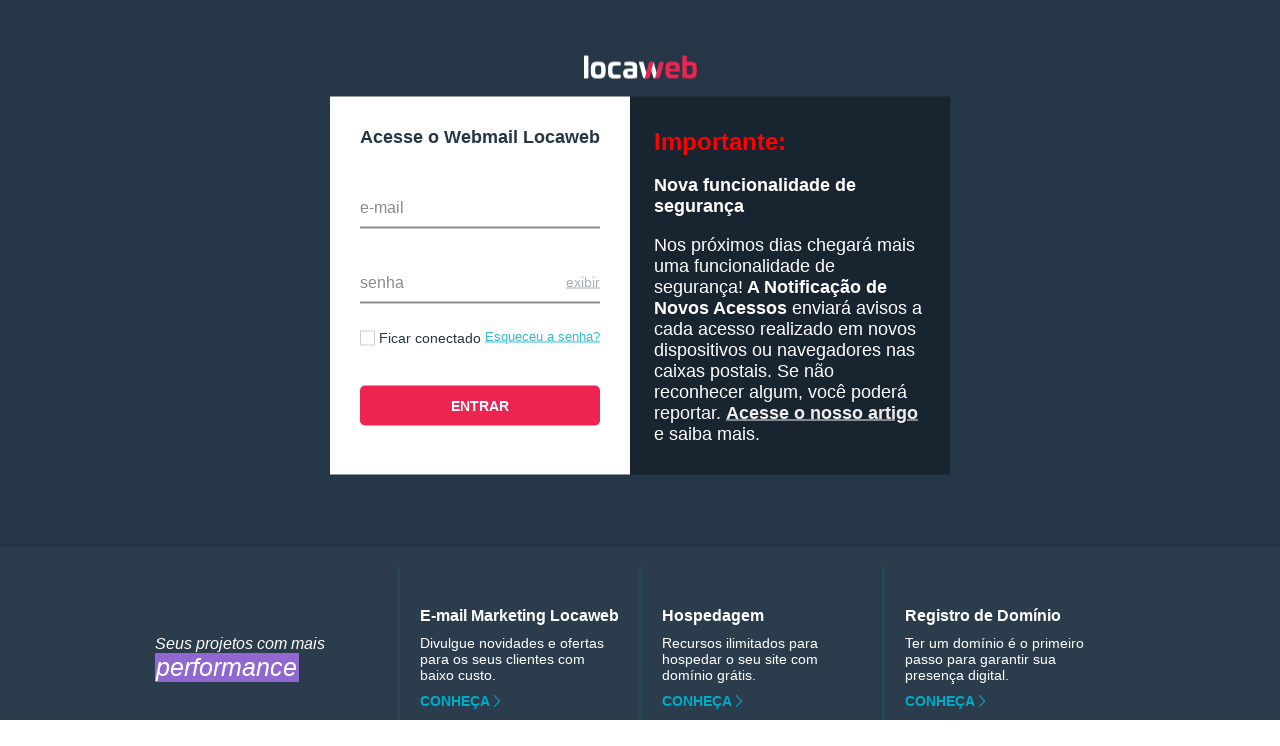

--- FILE ---
content_type: text/html; charset=UTF-8
request_url: https://webmail-seguro.com.br/?_task=mail&_caps=pdf%3D1%2Cflash%3D0%2Ctiff%3D0%2Cwebp%3D1&_uid=95781&_mbox=INBOX&_action=show
body_size: 26632
content:
<!DOCTYPE html>
<html lang="pt">
<head>
<meta http-equiv="content-type" content="text/html; charset=UTF-8"><script type="text/javascript">(window.NREUM||(NREUM={})).init={ajax:{deny_list:["bam.nr-data.net"]},feature_flags:["soft_nav"]};(window.NREUM||(NREUM={})).loader_config={licenseKey:"aece2c08f5",applicationID:"543213780",browserID:"545240898"};;/*! For license information please see nr-loader-rum-1.306.0.min.js.LICENSE.txt */
(()=>{var e,t,r={122:(e,t,r)=>{"use strict";r.d(t,{a:()=>i});var n=r(944);function i(e,t){try{if(!e||"object"!=typeof e)return(0,n.R)(3);if(!t||"object"!=typeof t)return(0,n.R)(4);const r=Object.create(Object.getPrototypeOf(t),Object.getOwnPropertyDescriptors(t)),a=0===Object.keys(r).length?e:r;for(let o in a)if(void 0!==e[o])try{if(null===e[o]){r[o]=null;continue}Array.isArray(e[o])&&Array.isArray(t[o])?r[o]=Array.from(new Set([...e[o],...t[o]])):"object"==typeof e[o]&&"object"==typeof t[o]?r[o]=i(e[o],t[o]):r[o]=e[o]}catch(e){r[o]||(0,n.R)(1,e)}return r}catch(e){(0,n.R)(2,e)}}},154:(e,t,r)=>{"use strict";r.d(t,{OF:()=>c,RI:()=>i,WN:()=>u,bv:()=>a,eN:()=>l,gm:()=>o,mw:()=>s,sb:()=>d});var n=r(863);const i="undefined"!=typeof window&&!!window.document,a="undefined"!=typeof WorkerGlobalScope&&("undefined"!=typeof self&&self instanceof WorkerGlobalScope&&self.navigator instanceof WorkerNavigator||"undefined"!=typeof globalThis&&globalThis instanceof WorkerGlobalScope&&globalThis.navigator instanceof WorkerNavigator),o=i?window:"undefined"!=typeof WorkerGlobalScope&&("undefined"!=typeof self&&self instanceof WorkerGlobalScope&&self||"undefined"!=typeof globalThis&&globalThis instanceof WorkerGlobalScope&&globalThis),s=Boolean("hidden"===o?.document?.visibilityState),c=/iPad|iPhone|iPod/.test(o.navigator?.userAgent),d=c&&"undefined"==typeof SharedWorker,u=((()=>{const e=o.navigator?.userAgent?.match(/Firefox[/\s](\d+\.\d+)/);Array.isArray(e)&&e.length>=2&&e[1]})(),Date.now()-(0,n.t)()),l=()=>"undefined"!=typeof PerformanceNavigationTiming&&o?.performance?.getEntriesByType("navigation")?.[0]?.responseStart},163:(e,t,r)=>{"use strict";r.d(t,{j:()=>E});var n=r(384),i=r(741);var a=r(555);r(860).K7.genericEvents;const o="experimental.resources",s="register",c=e=>{if(!e||"string"!=typeof e)return!1;try{document.createDocumentFragment().querySelector(e)}catch{return!1}return!0};var d=r(614),u=r(944),l=r(122);const f="[data-nr-mask]",g=e=>(0,l.a)(e,(()=>{const e={feature_flags:[],experimental:{allow_registered_children:!1,resources:!1},mask_selector:"*",block_selector:"[data-nr-block]",mask_input_options:{color:!1,date:!1,"datetime-local":!1,email:!1,month:!1,number:!1,range:!1,search:!1,tel:!1,text:!1,time:!1,url:!1,week:!1,textarea:!1,select:!1,password:!0}};return{ajax:{deny_list:void 0,block_internal:!0,enabled:!0,autoStart:!0},api:{get allow_registered_children(){return e.feature_flags.includes(s)||e.experimental.allow_registered_children},set allow_registered_children(t){e.experimental.allow_registered_children=t},duplicate_registered_data:!1},browser_consent_mode:{enabled:!1},distributed_tracing:{enabled:void 0,exclude_newrelic_header:void 0,cors_use_newrelic_header:void 0,cors_use_tracecontext_headers:void 0,allowed_origins:void 0},get feature_flags(){return e.feature_flags},set feature_flags(t){e.feature_flags=t},generic_events:{enabled:!0,autoStart:!0},harvest:{interval:30},jserrors:{enabled:!0,autoStart:!0},logging:{enabled:!0,autoStart:!0},metrics:{enabled:!0,autoStart:!0},obfuscate:void 0,page_action:{enabled:!0},page_view_event:{enabled:!0,autoStart:!0},page_view_timing:{enabled:!0,autoStart:!0},performance:{capture_marks:!1,capture_measures:!1,capture_detail:!0,resources:{get enabled(){return e.feature_flags.includes(o)||e.experimental.resources},set enabled(t){e.experimental.resources=t},asset_types:[],first_party_domains:[],ignore_newrelic:!0}},privacy:{cookies_enabled:!0},proxy:{assets:void 0,beacon:void 0},session:{expiresMs:d.wk,inactiveMs:d.BB},session_replay:{autoStart:!0,enabled:!1,preload:!1,sampling_rate:10,error_sampling_rate:100,collect_fonts:!1,inline_images:!1,fix_stylesheets:!0,mask_all_inputs:!0,get mask_text_selector(){return e.mask_selector},set mask_text_selector(t){c(t)?e.mask_selector="".concat(t,",").concat(f):""===t||null===t?e.mask_selector=f:(0,u.R)(5,t)},get block_class(){return"nr-block"},get ignore_class(){return"nr-ignore"},get mask_text_class(){return"nr-mask"},get block_selector(){return e.block_selector},set block_selector(t){c(t)?e.block_selector+=",".concat(t):""!==t&&(0,u.R)(6,t)},get mask_input_options(){return e.mask_input_options},set mask_input_options(t){t&&"object"==typeof t?e.mask_input_options={...t,password:!0}:(0,u.R)(7,t)}},session_trace:{enabled:!0,autoStart:!0},soft_navigations:{enabled:!0,autoStart:!0},spa:{enabled:!0,autoStart:!0},ssl:void 0,user_actions:{enabled:!0,elementAttributes:["id","className","tagName","type"]}}})());var p=r(154),m=r(324);let h=0;const v={buildEnv:m.F3,distMethod:m.Xs,version:m.xv,originTime:p.WN},b={consented:!1},y={appMetadata:{},get consented(){return this.session?.state?.consent||b.consented},set consented(e){b.consented=e},customTransaction:void 0,denyList:void 0,disabled:!1,harvester:void 0,isolatedBacklog:!1,isRecording:!1,loaderType:void 0,maxBytes:3e4,obfuscator:void 0,onerror:void 0,ptid:void 0,releaseIds:{},session:void 0,timeKeeper:void 0,registeredEntities:[],jsAttributesMetadata:{bytes:0},get harvestCount(){return++h}},_=e=>{const t=(0,l.a)(e,y),r=Object.keys(v).reduce((e,t)=>(e[t]={value:v[t],writable:!1,configurable:!0,enumerable:!0},e),{});return Object.defineProperties(t,r)};var w=r(701);const x=e=>{const t=e.startsWith("http");e+="/",r.p=t?e:"https://"+e};var S=r(836),k=r(241);const R={accountID:void 0,trustKey:void 0,agentID:void 0,licenseKey:void 0,applicationID:void 0,xpid:void 0},A=e=>(0,l.a)(e,R),T=new Set;function E(e,t={},r,o){let{init:s,info:c,loader_config:d,runtime:u={},exposed:l=!0}=t;if(!c){const e=(0,n.pV)();s=e.init,c=e.info,d=e.loader_config}e.init=g(s||{}),e.loader_config=A(d||{}),c.jsAttributes??={},p.bv&&(c.jsAttributes.isWorker=!0),e.info=(0,a.D)(c);const f=e.init,m=[c.beacon,c.errorBeacon];T.has(e.agentIdentifier)||(f.proxy.assets&&(x(f.proxy.assets),m.push(f.proxy.assets)),f.proxy.beacon&&m.push(f.proxy.beacon),e.beacons=[...m],function(e){const t=(0,n.pV)();Object.getOwnPropertyNames(i.W.prototype).forEach(r=>{const n=i.W.prototype[r];if("function"!=typeof n||"constructor"===n)return;let a=t[r];e[r]&&!1!==e.exposed&&"micro-agent"!==e.runtime?.loaderType&&(t[r]=(...t)=>{const n=e[r](...t);return a?a(...t):n})})}(e),(0,n.US)("activatedFeatures",w.B),e.runSoftNavOverSpa&&=!0===f.soft_navigations.enabled&&f.feature_flags.includes("soft_nav")),u.denyList=[...f.ajax.deny_list||[],...f.ajax.block_internal?m:[]],u.ptid=e.agentIdentifier,u.loaderType=r,e.runtime=_(u),T.has(e.agentIdentifier)||(e.ee=S.ee.get(e.agentIdentifier),e.exposed=l,(0,k.W)({agentIdentifier:e.agentIdentifier,drained:!!w.B?.[e.agentIdentifier],type:"lifecycle",name:"initialize",feature:void 0,data:e.config})),T.add(e.agentIdentifier)}},234:(e,t,r)=>{"use strict";r.d(t,{W:()=>a});var n=r(836),i=r(687);class a{constructor(e,t){this.agentIdentifier=e,this.ee=n.ee.get(e),this.featureName=t,this.blocked=!1}deregisterDrain(){(0,i.x3)(this.agentIdentifier,this.featureName)}}},241:(e,t,r)=>{"use strict";r.d(t,{W:()=>a});var n=r(154);const i="newrelic";function a(e={}){try{n.gm.dispatchEvent(new CustomEvent(i,{detail:e}))}catch(e){}}},261:(e,t,r)=>{"use strict";r.d(t,{$9:()=>d,BL:()=>s,CH:()=>g,Dl:()=>_,Fw:()=>y,PA:()=>h,Pl:()=>n,Pv:()=>k,Tb:()=>l,U2:()=>a,V1:()=>S,Wb:()=>x,bt:()=>b,cD:()=>v,d3:()=>w,dT:()=>c,eY:()=>p,fF:()=>f,hG:()=>i,k6:()=>o,nb:()=>m,o5:()=>u});const n="api-",i="addPageAction",a="addToTrace",o="addRelease",s="finished",c="interaction",d="log",u="noticeError",l="pauseReplay",f="recordCustomEvent",g="recordReplay",p="register",m="setApplicationVersion",h="setCurrentRouteName",v="setCustomAttribute",b="setErrorHandler",y="setPageViewName",_="setUserId",w="start",x="wrapLogger",S="measure",k="consent"},289:(e,t,r)=>{"use strict";r.d(t,{GG:()=>o,Qr:()=>c,sB:()=>s});var n=r(878),i=r(389);function a(){return"undefined"==typeof document||"complete"===document.readyState}function o(e,t){if(a())return e();const r=(0,i.J)(e),o=setInterval(()=>{a()&&(clearInterval(o),r())},500);(0,n.sp)("load",r,t)}function s(e){if(a())return e();(0,n.DD)("DOMContentLoaded",e)}function c(e){if(a())return e();(0,n.sp)("popstate",e)}},324:(e,t,r)=>{"use strict";r.d(t,{F3:()=>i,Xs:()=>a,xv:()=>n});const n="1.306.0",i="PROD",a="CDN"},374:(e,t,r)=>{r.nc=(()=>{try{return document?.currentScript?.nonce}catch(e){}return""})()},384:(e,t,r)=>{"use strict";r.d(t,{NT:()=>o,US:()=>u,Zm:()=>s,bQ:()=>d,dV:()=>c,pV:()=>l});var n=r(154),i=r(863),a=r(910);const o={beacon:"bam.nr-data.net",errorBeacon:"bam.nr-data.net"};function s(){return n.gm.NREUM||(n.gm.NREUM={}),void 0===n.gm.newrelic&&(n.gm.newrelic=n.gm.NREUM),n.gm.NREUM}function c(){let e=s();return e.o||(e.o={ST:n.gm.setTimeout,SI:n.gm.setImmediate||n.gm.setInterval,CT:n.gm.clearTimeout,XHR:n.gm.XMLHttpRequest,REQ:n.gm.Request,EV:n.gm.Event,PR:n.gm.Promise,MO:n.gm.MutationObserver,FETCH:n.gm.fetch,WS:n.gm.WebSocket},(0,a.i)(...Object.values(e.o))),e}function d(e,t){let r=s();r.initializedAgents??={},t.initializedAt={ms:(0,i.t)(),date:new Date},r.initializedAgents[e]=t}function u(e,t){s()[e]=t}function l(){return function(){let e=s();const t=e.info||{};e.info={beacon:o.beacon,errorBeacon:o.errorBeacon,...t}}(),function(){let e=s();const t=e.init||{};e.init={...t}}(),c(),function(){let e=s();const t=e.loader_config||{};e.loader_config={...t}}(),s()}},389:(e,t,r)=>{"use strict";function n(e,t=500,r={}){const n=r?.leading||!1;let i;return(...r)=>{n&&void 0===i&&(e.apply(this,r),i=setTimeout(()=>{i=clearTimeout(i)},t)),n||(clearTimeout(i),i=setTimeout(()=>{e.apply(this,r)},t))}}function i(e){let t=!1;return(...r)=>{t||(t=!0,e.apply(this,r))}}r.d(t,{J:()=>i,s:()=>n})},555:(e,t,r)=>{"use strict";r.d(t,{D:()=>s,f:()=>o});var n=r(384),i=r(122);const a={beacon:n.NT.beacon,errorBeacon:n.NT.errorBeacon,licenseKey:void 0,applicationID:void 0,sa:void 0,queueTime:void 0,applicationTime:void 0,ttGuid:void 0,user:void 0,account:void 0,product:void 0,extra:void 0,jsAttributes:{},userAttributes:void 0,atts:void 0,transactionName:void 0,tNamePlain:void 0};function o(e){try{return!!e.licenseKey&&!!e.errorBeacon&&!!e.applicationID}catch(e){return!1}}const s=e=>(0,i.a)(e,a)},566:(e,t,r)=>{"use strict";r.d(t,{LA:()=>s,bz:()=>o});var n=r(154);const i="xxxxxxxx-xxxx-4xxx-yxxx-xxxxxxxxxxxx";function a(e,t){return e?15&e[t]:16*Math.random()|0}function o(){const e=n.gm?.crypto||n.gm?.msCrypto;let t,r=0;return e&&e.getRandomValues&&(t=e.getRandomValues(new Uint8Array(30))),i.split("").map(e=>"x"===e?a(t,r++).toString(16):"y"===e?(3&a()|8).toString(16):e).join("")}function s(e){const t=n.gm?.crypto||n.gm?.msCrypto;let r,i=0;t&&t.getRandomValues&&(r=t.getRandomValues(new Uint8Array(e)));const o=[];for(var s=0;s<e;s++)o.push(a(r,i++).toString(16));return o.join("")}},606:(e,t,r)=>{"use strict";r.d(t,{i:()=>a});var n=r(908);a.on=o;var i=a.handlers={};function a(e,t,r,a){o(a||n.d,i,e,t,r)}function o(e,t,r,i,a){a||(a="feature"),e||(e=n.d);var o=t[a]=t[a]||{};(o[r]=o[r]||[]).push([e,i])}},607:(e,t,r)=>{"use strict";r.d(t,{W:()=>n});const n=(0,r(566).bz)()},614:(e,t,r)=>{"use strict";r.d(t,{BB:()=>o,H3:()=>n,g:()=>d,iL:()=>c,tS:()=>s,uh:()=>i,wk:()=>a});const n="NRBA",i="SESSION",a=144e5,o=18e5,s={STARTED:"session-started",PAUSE:"session-pause",RESET:"session-reset",RESUME:"session-resume",UPDATE:"session-update"},c={SAME_TAB:"same-tab",CROSS_TAB:"cross-tab"},d={OFF:0,FULL:1,ERROR:2}},630:(e,t,r)=>{"use strict";r.d(t,{T:()=>n});const n=r(860).K7.pageViewEvent},646:(e,t,r)=>{"use strict";r.d(t,{y:()=>n});class n{constructor(e){this.contextId=e}}},687:(e,t,r)=>{"use strict";r.d(t,{Ak:()=>d,Ze:()=>f,x3:()=>u});var n=r(241),i=r(836),a=r(606),o=r(860),s=r(646);const c={};function d(e,t){const r={staged:!1,priority:o.P3[t]||0};l(e),c[e].get(t)||c[e].set(t,r)}function u(e,t){e&&c[e]&&(c[e].get(t)&&c[e].delete(t),p(e,t,!1),c[e].size&&g(e))}function l(e){if(!e)throw new Error("agentIdentifier required");c[e]||(c[e]=new Map)}function f(e="",t="feature",r=!1){if(l(e),!e||!c[e].get(t)||r)return p(e,t);c[e].get(t).staged=!0,g(e)}function g(e){const t=Array.from(c[e]);t.every(([e,t])=>t.staged)&&(t.sort((e,t)=>e[1].priority-t[1].priority),t.forEach(([t])=>{c[e].delete(t),p(e,t)}))}function p(e,t,r=!0){const o=e?i.ee.get(e):i.ee,c=a.i.handlers;if(!o.aborted&&o.backlog&&c){if((0,n.W)({agentIdentifier:e,type:"lifecycle",name:"drain",feature:t}),r){const e=o.backlog[t],r=c[t];if(r){for(let t=0;e&&t<e.length;++t)m(e[t],r);Object.entries(r).forEach(([e,t])=>{Object.values(t||{}).forEach(t=>{t[0]?.on&&t[0]?.context()instanceof s.y&&t[0].on(e,t[1])})})}}o.isolatedBacklog||delete c[t],o.backlog[t]=null,o.emit("drain-"+t,[])}}function m(e,t){var r=e[1];Object.values(t[r]||{}).forEach(t=>{var r=e[0];if(t[0]===r){var n=t[1],i=e[3],a=e[2];n.apply(i,a)}})}},699:(e,t,r)=>{"use strict";r.d(t,{It:()=>a,KC:()=>s,No:()=>i,qh:()=>o});var n=r(860);const i=16e3,a=1e6,o="SESSION_ERROR",s={[n.K7.logging]:!0,[n.K7.genericEvents]:!1,[n.K7.jserrors]:!1,[n.K7.ajax]:!1}},701:(e,t,r)=>{"use strict";r.d(t,{B:()=>a,t:()=>o});var n=r(241);const i=new Set,a={};function o(e,t){const r=t.agentIdentifier;a[r]??={},e&&"object"==typeof e&&(i.has(r)||(t.ee.emit("rumresp",[e]),a[r]=e,i.add(r),(0,n.W)({agentIdentifier:r,loaded:!0,drained:!0,type:"lifecycle",name:"load",feature:void 0,data:e})))}},741:(e,t,r)=>{"use strict";r.d(t,{W:()=>a});var n=r(944),i=r(261);class a{#e(e,...t){if(this[e]!==a.prototype[e])return this[e](...t);(0,n.R)(35,e)}addPageAction(e,t){return this.#e(i.hG,e,t)}register(e){return this.#e(i.eY,e)}recordCustomEvent(e,t){return this.#e(i.fF,e,t)}setPageViewName(e,t){return this.#e(i.Fw,e,t)}setCustomAttribute(e,t,r){return this.#e(i.cD,e,t,r)}noticeError(e,t){return this.#e(i.o5,e,t)}setUserId(e){return this.#e(i.Dl,e)}setApplicationVersion(e){return this.#e(i.nb,e)}setErrorHandler(e){return this.#e(i.bt,e)}addRelease(e,t){return this.#e(i.k6,e,t)}log(e,t){return this.#e(i.$9,e,t)}start(){return this.#e(i.d3)}finished(e){return this.#e(i.BL,e)}recordReplay(){return this.#e(i.CH)}pauseReplay(){return this.#e(i.Tb)}addToTrace(e){return this.#e(i.U2,e)}setCurrentRouteName(e){return this.#e(i.PA,e)}interaction(e){return this.#e(i.dT,e)}wrapLogger(e,t,r){return this.#e(i.Wb,e,t,r)}measure(e,t){return this.#e(i.V1,e,t)}consent(e){return this.#e(i.Pv,e)}}},782:(e,t,r)=>{"use strict";r.d(t,{T:()=>n});const n=r(860).K7.pageViewTiming},836:(e,t,r)=>{"use strict";r.d(t,{P:()=>s,ee:()=>c});var n=r(384),i=r(990),a=r(646),o=r(607);const s="nr@context:".concat(o.W),c=function e(t,r){var n={},o={},u={},l=!1;try{l=16===r.length&&d.initializedAgents?.[r]?.runtime.isolatedBacklog}catch(e){}var f={on:p,addEventListener:p,removeEventListener:function(e,t){var r=n[e];if(!r)return;for(var i=0;i<r.length;i++)r[i]===t&&r.splice(i,1)},emit:function(e,r,n,i,a){!1!==a&&(a=!0);if(c.aborted&&!i)return;t&&a&&t.emit(e,r,n);var s=g(n);m(e).forEach(e=>{e.apply(s,r)});var d=v()[o[e]];d&&d.push([f,e,r,s]);return s},get:h,listeners:m,context:g,buffer:function(e,t){const r=v();if(t=t||"feature",f.aborted)return;Object.entries(e||{}).forEach(([e,n])=>{o[n]=t,t in r||(r[t]=[])})},abort:function(){f._aborted=!0,Object.keys(f.backlog).forEach(e=>{delete f.backlog[e]})},isBuffering:function(e){return!!v()[o[e]]},debugId:r,backlog:l?{}:t&&"object"==typeof t.backlog?t.backlog:{},isolatedBacklog:l};return Object.defineProperty(f,"aborted",{get:()=>{let e=f._aborted||!1;return e||(t&&(e=t.aborted),e)}}),f;function g(e){return e&&e instanceof a.y?e:e?(0,i.I)(e,s,()=>new a.y(s)):new a.y(s)}function p(e,t){n[e]=m(e).concat(t)}function m(e){return n[e]||[]}function h(t){return u[t]=u[t]||e(f,t)}function v(){return f.backlog}}(void 0,"globalEE"),d=(0,n.Zm)();d.ee||(d.ee=c)},843:(e,t,r)=>{"use strict";r.d(t,{G:()=>a,u:()=>i});var n=r(878);function i(e,t=!1,r,i){(0,n.DD)("visibilitychange",function(){if(t)return void("hidden"===document.visibilityState&&e());e(document.visibilityState)},r,i)}function a(e,t,r){(0,n.sp)("pagehide",e,t,r)}},860:(e,t,r)=>{"use strict";r.d(t,{$J:()=>u,K7:()=>c,P3:()=>d,XX:()=>i,Yy:()=>s,df:()=>a,qY:()=>n,v4:()=>o});const n="events",i="jserrors",a="browser/blobs",o="rum",s="browser/logs",c={ajax:"ajax",genericEvents:"generic_events",jserrors:i,logging:"logging",metrics:"metrics",pageAction:"page_action",pageViewEvent:"page_view_event",pageViewTiming:"page_view_timing",sessionReplay:"session_replay",sessionTrace:"session_trace",softNav:"soft_navigations",spa:"spa"},d={[c.pageViewEvent]:1,[c.pageViewTiming]:2,[c.metrics]:3,[c.jserrors]:4,[c.spa]:5,[c.ajax]:6,[c.sessionTrace]:7,[c.softNav]:8,[c.sessionReplay]:9,[c.logging]:10,[c.genericEvents]:11},u={[c.pageViewEvent]:o,[c.pageViewTiming]:n,[c.ajax]:n,[c.spa]:n,[c.softNav]:n,[c.metrics]:i,[c.jserrors]:i,[c.sessionTrace]:a,[c.sessionReplay]:a,[c.logging]:s,[c.genericEvents]:"ins"}},863:(e,t,r)=>{"use strict";function n(){return Math.floor(performance.now())}r.d(t,{t:()=>n})},878:(e,t,r)=>{"use strict";function n(e,t){return{capture:e,passive:!1,signal:t}}function i(e,t,r=!1,i){window.addEventListener(e,t,n(r,i))}function a(e,t,r=!1,i){document.addEventListener(e,t,n(r,i))}r.d(t,{DD:()=>a,jT:()=>n,sp:()=>i})},908:(e,t,r)=>{"use strict";r.d(t,{d:()=>n,p:()=>i});var n=r(836).ee.get("handle");function i(e,t,r,i,a){a?(a.buffer([e],i),a.emit(e,t,r)):(n.buffer([e],i),n.emit(e,t,r))}},910:(e,t,r)=>{"use strict";r.d(t,{i:()=>a});var n=r(944);const i=new Map;function a(...e){return e.every(e=>{if(i.has(e))return i.get(e);const t="function"==typeof e?e.toString():"",r=t.includes("[native code]"),a=t.includes("nrWrapper");return r||a||(0,n.R)(64,e?.name||t),i.set(e,r),r})}},944:(e,t,r)=>{"use strict";r.d(t,{R:()=>i});var n=r(241);function i(e,t){"function"==typeof console.debug&&(console.debug("New Relic Warning: https://github.com/newrelic/newrelic-browser-agent/blob/main/docs/warning-codes.md#".concat(e),t),(0,n.W)({agentIdentifier:null,drained:null,type:"data",name:"warn",feature:"warn",data:{code:e,secondary:t}}))}},969:(e,t,r)=>{"use strict";r.d(t,{TZ:()=>n,XG:()=>s,rs:()=>i,xV:()=>o,z_:()=>a});const n=r(860).K7.metrics,i="sm",a="cm",o="storeSupportabilityMetrics",s="storeEventMetrics"},990:(e,t,r)=>{"use strict";r.d(t,{I:()=>i});var n=Object.prototype.hasOwnProperty;function i(e,t,r){if(n.call(e,t))return e[t];var i=r();if(Object.defineProperty&&Object.keys)try{return Object.defineProperty(e,t,{value:i,writable:!0,enumerable:!1}),i}catch(e){}return e[t]=i,i}}},n={};function i(e){var t=n[e];if(void 0!==t)return t.exports;var a=n[e]={exports:{}};return r[e](a,a.exports,i),a.exports}i.m=r,i.d=(e,t)=>{for(var r in t)i.o(t,r)&&!i.o(e,r)&&Object.defineProperty(e,r,{enumerable:!0,get:t[r]})},i.f={},i.e=e=>Promise.all(Object.keys(i.f).reduce((t,r)=>(i.f[r](e,t),t),[])),i.u=e=>"nr-rum-1.306.0.min.js",i.o=(e,t)=>Object.prototype.hasOwnProperty.call(e,t),e={},t="NRBA-1.306.0.PROD:",i.l=(r,n,a,o)=>{if(e[r])e[r].push(n);else{var s,c;if(void 0!==a)for(var d=document.getElementsByTagName("script"),u=0;u<d.length;u++){var l=d[u];if(l.getAttribute("src")==r||l.getAttribute("data-webpack")==t+a){s=l;break}}if(!s){c=!0;var f={296:"sha512-XHJAyYwsxAD4jnOFenBf2aq49/pv28jKOJKs7YGQhagYYI2Zk8nHflZPdd7WiilkmEkgIZQEFX4f1AJMoyzKwA=="};(s=document.createElement("script")).charset="utf-8",i.nc&&s.setAttribute("nonce",i.nc),s.setAttribute("data-webpack",t+a),s.src=r,0!==s.src.indexOf(window.location.origin+"/")&&(s.crossOrigin="anonymous"),f[o]&&(s.integrity=f[o])}e[r]=[n];var g=(t,n)=>{s.onerror=s.onload=null,clearTimeout(p);var i=e[r];if(delete e[r],s.parentNode&&s.parentNode.removeChild(s),i&&i.forEach(e=>e(n)),t)return t(n)},p=setTimeout(g.bind(null,void 0,{type:"timeout",target:s}),12e4);s.onerror=g.bind(null,s.onerror),s.onload=g.bind(null,s.onload),c&&document.head.appendChild(s)}},i.r=e=>{"undefined"!=typeof Symbol&&Symbol.toStringTag&&Object.defineProperty(e,Symbol.toStringTag,{value:"Module"}),Object.defineProperty(e,"__esModule",{value:!0})},i.p="https://js-agent.newrelic.com/",(()=>{var e={374:0,840:0};i.f.j=(t,r)=>{var n=i.o(e,t)?e[t]:void 0;if(0!==n)if(n)r.push(n[2]);else{var a=new Promise((r,i)=>n=e[t]=[r,i]);r.push(n[2]=a);var o=i.p+i.u(t),s=new Error;i.l(o,r=>{if(i.o(e,t)&&(0!==(n=e[t])&&(e[t]=void 0),n)){var a=r&&("load"===r.type?"missing":r.type),o=r&&r.target&&r.target.src;s.message="Loading chunk "+t+" failed: ("+a+": "+o+")",s.name="ChunkLoadError",s.type=a,s.request=o,n[1](s)}},"chunk-"+t,t)}};var t=(t,r)=>{var n,a,[o,s,c]=r,d=0;if(o.some(t=>0!==e[t])){for(n in s)i.o(s,n)&&(i.m[n]=s[n]);if(c)c(i)}for(t&&t(r);d<o.length;d++)a=o[d],i.o(e,a)&&e[a]&&e[a][0](),e[a]=0},r=self["webpackChunk:NRBA-1.306.0.PROD"]=self["webpackChunk:NRBA-1.306.0.PROD"]||[];r.forEach(t.bind(null,0)),r.push=t.bind(null,r.push.bind(r))})(),(()=>{"use strict";i(374);var e=i(566),t=i(741);class r extends t.W{agentIdentifier=(0,e.LA)(16)}var n=i(860);const a=Object.values(n.K7);var o=i(163);var s=i(908),c=i(863),d=i(261),u=i(241),l=i(944),f=i(701),g=i(969);function p(e,t,i,a){const o=a||i;!o||o[e]&&o[e]!==r.prototype[e]||(o[e]=function(){(0,s.p)(g.xV,["API/"+e+"/called"],void 0,n.K7.metrics,i.ee),(0,u.W)({agentIdentifier:i.agentIdentifier,drained:!!f.B?.[i.agentIdentifier],type:"data",name:"api",feature:d.Pl+e,data:{}});try{return t.apply(this,arguments)}catch(e){(0,l.R)(23,e)}})}function m(e,t,r,n,i){const a=e.info;null===r?delete a.jsAttributes[t]:a.jsAttributes[t]=r,(i||null===r)&&(0,s.p)(d.Pl+n,[(0,c.t)(),t,r],void 0,"session",e.ee)}var h=i(687),v=i(234),b=i(289),y=i(154),_=i(384);const w=e=>y.RI&&!0===e?.privacy.cookies_enabled;function x(e){return!!(0,_.dV)().o.MO&&w(e)&&!0===e?.session_trace.enabled}var S=i(389),k=i(699);class R extends v.W{constructor(e,t){super(e.agentIdentifier,t),this.agentRef=e,this.abortHandler=void 0,this.featAggregate=void 0,this.loadedSuccessfully=void 0,this.onAggregateImported=new Promise(e=>{this.loadedSuccessfully=e}),this.deferred=Promise.resolve(),!1===e.init[this.featureName].autoStart?this.deferred=new Promise((t,r)=>{this.ee.on("manual-start-all",(0,S.J)(()=>{(0,h.Ak)(e.agentIdentifier,this.featureName),t()}))}):(0,h.Ak)(e.agentIdentifier,t)}importAggregator(e,t,r={}){if(this.featAggregate)return;const n=async()=>{let n;await this.deferred;try{if(w(e.init)){const{setupAgentSession:t}=await i.e(296).then(i.bind(i,305));n=t(e)}}catch(e){(0,l.R)(20,e),this.ee.emit("internal-error",[e]),(0,s.p)(k.qh,[e],void 0,this.featureName,this.ee)}try{if(!this.#t(this.featureName,n,e.init))return(0,h.Ze)(this.agentIdentifier,this.featureName),void this.loadedSuccessfully(!1);const{Aggregate:i}=await t();this.featAggregate=new i(e,r),e.runtime.harvester.initializedAggregates.push(this.featAggregate),this.loadedSuccessfully(!0)}catch(e){(0,l.R)(34,e),this.abortHandler?.(),(0,h.Ze)(this.agentIdentifier,this.featureName,!0),this.loadedSuccessfully(!1),this.ee&&this.ee.abort()}};y.RI?(0,b.GG)(()=>n(),!0):n()}#t(e,t,r){if(this.blocked)return!1;switch(e){case n.K7.sessionReplay:return x(r)&&!!t;case n.K7.sessionTrace:return!!t;default:return!0}}}var A=i(630),T=i(614);class E extends R{static featureName=A.T;constructor(e){var t;super(e,A.T),this.setupInspectionEvents(e.agentIdentifier),t=e,p(d.Fw,function(e,r){"string"==typeof e&&("/"!==e.charAt(0)&&(e="/"+e),t.runtime.customTransaction=(r||"http://custom.transaction")+e,(0,s.p)(d.Pl+d.Fw,[(0,c.t)()],void 0,void 0,t.ee))},t),this.importAggregator(e,()=>i.e(296).then(i.bind(i,943)))}setupInspectionEvents(e){const t=(t,r)=>{t&&(0,u.W)({agentIdentifier:e,timeStamp:t.timeStamp,loaded:"complete"===t.target.readyState,type:"window",name:r,data:t.target.location+""})};(0,b.sB)(e=>{t(e,"DOMContentLoaded")}),(0,b.GG)(e=>{t(e,"load")}),(0,b.Qr)(e=>{t(e,"navigate")}),this.ee.on(T.tS.UPDATE,(t,r)=>{(0,u.W)({agentIdentifier:e,type:"lifecycle",name:"session",data:r})})}}var N=i(843),I=i(782);class j extends R{static featureName=I.T;constructor(e){super(e,I.T),y.RI&&((0,N.u)(()=>(0,s.p)("docHidden",[(0,c.t)()],void 0,I.T,this.ee),!0),(0,N.G)(()=>(0,s.p)("winPagehide",[(0,c.t)()],void 0,I.T,this.ee)),this.importAggregator(e,()=>i.e(296).then(i.bind(i,117))))}}class P extends R{static featureName=g.TZ;constructor(e){super(e,g.TZ),y.RI&&document.addEventListener("securitypolicyviolation",e=>{(0,s.p)(g.xV,["Generic/CSPViolation/Detected"],void 0,this.featureName,this.ee)}),this.importAggregator(e,()=>i.e(296).then(i.bind(i,623)))}}new class extends r{constructor(e){var t;(super(),y.gm)?(this.features={},(0,_.bQ)(this.agentIdentifier,this),this.desiredFeatures=new Set(e.features||[]),this.desiredFeatures.add(E),this.runSoftNavOverSpa=[...this.desiredFeatures].some(e=>e.featureName===n.K7.softNav),(0,o.j)(this,e,e.loaderType||"agent"),t=this,p(d.cD,function(e,r,n=!1){if("string"==typeof e){if(["string","number","boolean"].includes(typeof r)||null===r)return m(t,e,r,d.cD,n);(0,l.R)(40,typeof r)}else(0,l.R)(39,typeof e)},t),function(e){p(d.Dl,function(t){if("string"==typeof t||null===t)return m(e,"enduser.id",t,d.Dl,!0);(0,l.R)(41,typeof t)},e)}(this),function(e){p(d.nb,function(t){if("string"==typeof t||null===t)return m(e,"application.version",t,d.nb,!1);(0,l.R)(42,typeof t)},e)}(this),function(e){p(d.d3,function(){e.ee.emit("manual-start-all")},e)}(this),function(e){p(d.Pv,function(t=!0){if("boolean"==typeof t){if((0,s.p)(d.Pl+d.Pv,[t],void 0,"session",e.ee),e.runtime.consented=t,t){const t=e.features.page_view_event;t.onAggregateImported.then(e=>{const r=t.featAggregate;e&&!r.sentRum&&r.sendRum()})}}else(0,l.R)(65,typeof t)},e)}(this),this.run()):(0,l.R)(21)}get config(){return{info:this.info,init:this.init,loader_config:this.loader_config,runtime:this.runtime}}get api(){return this}run(){try{const e=function(e){const t={};return a.forEach(r=>{t[r]=!!e[r]?.enabled}),t}(this.init),t=[...this.desiredFeatures];t.sort((e,t)=>n.P3[e.featureName]-n.P3[t.featureName]),t.forEach(t=>{if(!e[t.featureName]&&t.featureName!==n.K7.pageViewEvent)return;if(this.runSoftNavOverSpa&&t.featureName===n.K7.spa)return;if(!this.runSoftNavOverSpa&&t.featureName===n.K7.softNav)return;const r=function(e){switch(e){case n.K7.ajax:return[n.K7.jserrors];case n.K7.sessionTrace:return[n.K7.ajax,n.K7.pageViewEvent];case n.K7.sessionReplay:return[n.K7.sessionTrace];case n.K7.pageViewTiming:return[n.K7.pageViewEvent];default:return[]}}(t.featureName).filter(e=>!(e in this.features));r.length>0&&(0,l.R)(36,{targetFeature:t.featureName,missingDependencies:r}),this.features[t.featureName]=new t(this)})}catch(e){(0,l.R)(22,e);for(const e in this.features)this.features[e].abortHandler?.();const t=(0,_.Zm)();delete t.initializedAgents[this.agentIdentifier]?.features,delete this.sharedAggregator;return t.ee.get(this.agentIdentifier).abort(),!1}}}({features:[E,j,P],loaderType:"lite"})})()})();</script>
<title>Webmail Locaweb : Faça o Login do Webmail Seguro</title>
  <meta charset="utf-8">
  <meta name="viewport" content="width=device-width,initial-scale=1.0, maximum-scale=1.0, user-scalable=no" />
  <meta name="description" content="Página de login do Webmail Locaweb. Acesse seu e-mail profissional com segurança." />
  <link rel="shortcut icon" href="skins/webmail2016/assets/images/favicon.ico?s=1763059022" />

  <title>Webmail Locaweb: Faça o Login do Webmail Seguro</title>

      <link rel="stylesheet" type="text/css" href="plugins/jqueryui/themes/larry/jquery-ui.min.css?s=1763059022">
<link rel="stylesheet" type="text/css" href="plugins/libcalendaring/skins/webmail2016/libcal.min.css?s=1763059022">
<script type="text/javascript">
      (function(c,l,a,r,i,t,y){ c[a]=c[a]||function(){(c[a].q=c[a].q||[]).push(arguments)}; t=l.createElement(r);t.async=1;t.src="https://www.clarity.ms/tag/"+i; y=l.getElementsByTagName(r)[0];y.parentNode.insertBefore(t,y); })(window, document, "clarity", "script", "k4c87uwxje");
    </script>
  
    

  <link rel="stylesheet" type="text/css" href="skins/webmail2016/assets/css/locamail.min.css?s=1763059205" />
<script src="program/js/jquery.min.js?s=1763059022" type="text/javascript"></script>
<script src="program/js/common.min.js?s=1763059022" type="text/javascript"></script>
<script src="program/js/app.min.js?s=1763059022" type="text/javascript"></script>
<script type="text/javascript">
/* <![CDATA[ */
/*
        @licstart  The following is the entire license notice for the 
        JavaScript code in this page.

        Copyright (C) The Roundcube Dev Team

        The JavaScript code in this page is free software: you can redistribute
        it and/or modify it under the terms of the GNU General Public License
        as published by the Free Software Foundation, either version 3 of
        the License, or (at your option) any later version.

        The code is distributed WITHOUT ANY WARRANTY; without even the implied
        warranty of MERCHANTABILITY or FITNESS FOR A PARTICULAR PURPOSE.
        See the GNU GPL for more details.

        @licend  The above is the entire license notice
        for the JavaScript code in this page.
*/
var rcmail = new rcube_webmail();
rcmail.set_env({"task":"login","standard_windows":false,"locale":"pt_BR","devel_mode":null,"rcversion":10411,"cookie_domain":"","cookie_path":"/","cookie_secure":false,"skin":"webmail2016","blankpage":"skins/webmail2016/watermark.html","refresh_interval":null,"session_lifetime":43200,"action":"show","comm_path":"./?_task=login","compose_extwin":false,"lm_user_timezone":"America/Sao_Paulo","domain":"locaweb.com.br","dayNamesMin":["D","S","T","Q","Q","S","S"],"turnstile_site_key":"0x4AAAAAAB6zPVcsgWvRklss","turnstile_active":true,"turnstile_action":"login","turnstile_dummy_mode":false,"allow_save_device_30days":true,"twofactor_formfield_as_password":false,"date_format":"dd/mm/yy","date_format_localized":"DD/MM/AAAA","libcal_settings":{"date_format":"dd/MM/yyyy","time_format":"HH:mm","date_short":"dd/MM","date_long":"dd MMM yyyy","dates_long":"dd MMM[ yyyy]{ '&mdash;' dd MMM yyyy}","first_day":0,"timezone":-3,"dst":"0","days":["Domingo","Segunda-feira","Terça-feira","Quarta-feira","Quinta-feira","Sexta-feira","Sábado"],"days_short":["Dom.","Seg.","Ter.","Qua.","Qui.","Sex.","Sáb."],"months":["Janeiro","Fevereiro","Março","Abril","Maio","Junho","Julho","Agosto","Setembro","Outubro","Novembro","Dezembro"],"months_short":["Jan.","Fev.","Mar.","Abr.","Mai.","Jun.","Jul.","Ago.","Set.","Out.","Nov.","Dez."],"today":"Hoje","mimetypes":[""]},"request_token":"0fFSDBOrxQX7gIUwpxa7lZ6tRIuacqO2"});
rcmail.add_label({"loading":"Carregando...","servererror":"Erro no Servidor!","connerror":"Erro de conexão (Falha na comunicação com o servidor)!","requesttimedout":"Tempo da requisição esgotado","refreshing":"Atualizando...","windowopenerror":"A janela popup foi bloqueada!","uploadingmany":"Enviando arquivos...","uploading":"Enviando arquivo...","close":"Fechar","save":"Salvar","cancel":"Cancelar","alerttitle":"Atenção","confirmationtitle":"Você está seguro...","delete":"Excluir","continue":"Continuar","ok":"OK","locamail_translate.calendar_all_day":"Dia todo","locamail_translate.export":"Exportar","locamail_translate.showpass":"Exibir","locamail_translate.hidepass":"Ocultar","locamail_translate.wrongdomain":"Parece que você esqueceu de colocar o dominio (...@dominio.com.br)","locamail_translate.emptyemail":"Você precisa digitar o email para prosseguir!","locamail_translate.emptypass":"Você precisa digitar a senha para prosseguir!","locamail_translate.upgrade":"Atualizar","locamail_translate.markread":"Marcar como lida","locamail_translate.markunread":"Marcar como não lida","locamail_translate.markasnotspam":"Não é Spam","locamail_translate.markspam":"Marcar como spam","locamail_translate.suspect_message_markspam":"Esse e-mail é spam","locamail_translate.read-all":"Visualizar todas","locamail_translate.read":"Visualizar apenas as lidas","locamail_translate.unread":"Visualizar apenas as não lidas","locamail_translate.unanswered":"Visualizar apenas as não respondidas","locamail_translate.starred":"Visualizar apenas favoritos","locamail_translate.order":"Ordenar","locamail_translate.order-by-arrival":"Ordenar por Data de recebimento","locamail_translate.order-by-date":"Ordenar por Data de envio","locamail_translate.order-by-subject":"Ordenar por Assunto","locamail_translate.order-by-none":"Não odernar","locamail_translate.order-by-from":"Ordenar por De","locamail_translate.order-by-from-to":"Ordenar por De/para","locamail_translate.order-by-to":"Ordenar por Para","locamail_translate.order-by-size":"Ordenar por Tamanho","locamail_translate.order-by-cc":"Ordenar por Cc","locamail_translate.order-by-asc":"Crescente","locamail_translate.order-by-desc":"Decrescente","locamail_translate.order-by-desc-date":"Mais recentes","locamail_translate.order-by-asc-date":"Mais antigos","locamail_translate.order-by-asc-size":"Do menor para o maior","locamail_translate.order-by-desc-size":"Do maior para o menor","locamail_translate.view-message":"Visualizar","locamail_translate.select":"Selecionar","locamail_translate.downloadfile":"Baixar","locamail_translate.previewfile":"Visualizar","locamail_translate.attachment":"anexo","locamail_translate.attachments":"anexos","locamail_translate.deletemessage":"Excluir a mensagem","locamail_translate.warning-suspect-message-title":"Esta mensagem parece perigosa!","locamail_translate.warning-spam-message-title":"Essa mensagem foi identificada como \"Spam\".","locamail_translate.warning-suspect-message-description":"Não clique em links, não abra anexos e nem insira informações pessoais antes de ter certeza da origem do e-mail!","locamail_translate.moreactions":"Mais ações...","locamail_translate.selectedmessages":"mensagens selecionadas","locamail_translate.selectedmessage":"mensagem selecionada","locamail_translate.undoselectedmessages":"Desfazer seleção","locamail_translate.delete":"Excluir","locamail_translate.panel_view":"Visualização Lateral","locamail_translate.list_view":"Lista","locamail_translate.desktop_view":"Visualização Inferior","locamail_translate.comingsoon_ok":"OK! Obrigado","locamail_translate.comingsoon_yes":"Sim, quero","locamail_translate.comingsoon_no":"Não, quero continuar aqui!","locamail_translate.move-to":"Mover para","locamail_translate.modalmessagemoveto":"Mover (selectedmessages) mensagens para","locamail_translate.button-move-folder":"Mover","locamail_translate.user_menu":"Menu do usuário","locamail_translate.options":"Opções","locamail_translate.advancedopts":"Opções Avançadas","locamail_translate.dropfile":"Drag and Drop","locamail_translate.uploading":"Enviando","locamail_translate.emptyfolder":"A pasta $folderName está vazia!","locamail_translate.recoverpass":"Recuperação de Senha","locamail_translate.weak":"Fraca","locamail_translate.medium":"Média, quase lá","locamail_translate.strong":"Forte","locamail_translate.pwdstrength":"Força da Senha","locamail_translate.addImage":"Adicionar imagem","locamail_translate.ok":"OK","locamail_translate.ok_afirmation":"Ok!","locamail_translate.back_to_webmail":"Voltar para o login","locamail_translate.resend_token":"Reenviar","locamail_translate.wait_receive_token":"Enviado, aguarde o recebimento","locamail_translate.try_again":"Tentar novamente","locamail_translate.markflagged":"Marcar como favorita","locamail_translate.markunflagged":"Desmarcar como favorita","locamail_translate.replytomessage":"Responder","locamail_translate.replytoallmessage":"Responder para todos","locamail_translate.forwardmessage":"Encaminhar","locamail_translate.appointmentbooks":"Meus Calendários","locamail_translate.calendar_event":"Evento","locamail_translate.calendar_hour":"Hora","locamail_translate.calendar_hours":"Horas","locamail_translate.calendar_end":"Final","locamail_translate.calendar_attendees":"Participantes","locamail_translate.calendar_attendees_detail":"Convidados:","locamail_translate.calendar_reminder":"Aviso","locamail_translate.calendar_minutes":"Minutos","locamail_translate.calendar_day":"dia","locamail_translate.calendar_days":"Dias","locamail_translate.calendar_week":"Semana","locamail_translate.calendar_weeks":"Semanas","locamail_translate.calendar_none":"Nenhum","locamail_translate.calendar_recurrence_daily":"Repete \u003Cspan class=\"lm-bold\"\u003Etodos os dias\u003C/span\u003E","locamail_translate.calendar_recurrence_weekly":"Repete a cada","locamail_translate.calendar_recurrence_monthly":"Repete \u003Cspan class=\"lm-bold\"\u003Emensalmente\u003C/span\u003E, toda","locamail_translate.calendar_recurrence_yearly":"Repete todo dia","locamail_translate.calendar_noneselected":"Nenhum arquivo selecionado","locamail_translate.calendar_choosefiles":"Escolher Arquivo","locamail_translate.calendar_select":"Selecionar","locamail_translate.calendar_times":"vezes","locamail_translate.calendar_time":"vez","locamail_translate.calendar_when":"Quando:","locamail_translate.calendar_more":"Mais","locamail_translate.calendar_more_details":"Mais Detalhes","locamail_translate.calendar_calendar_detail":"Calendario:","locamail_translate.calendar_delete":"Excluir","locamail_translate.calendar_since":"Das","locamail_translate.calendar_until":"às","locamail_translate.calendar_description":"Descrição:","locamail_translate.day_0":"domingo","locamail_translate.day_1":"segunda-feira","locamail_translate.day_2":"terça-feira","locamail_translate.day_3":"quarta-feira","locamail_translate.day_4":"quinta-feira","locamail_translate.day_5":"sexta-feira","locamail_translate.day_6":"sábado","locamail_translate.month_1":"janeiro","locamail_translate.month_2":"fevereiro","locamail_translate.month_3":"março","locamail_translate.month_4":"abril","locamail_translate.month_5":"maio","locamail_translate.month_6":"junho","locamail_translate.month_7":"julho","locamail_translate.month_8":"agosto","locamail_translate.month_9":"setembro","locamail_translate.month_10":"outubro","locamail_translate.month_11":"novembro","locamail_translate.month_12":"dezembro","locamail_translate.of":"de","locamail_translate.calendar_recurrency_modal.title":"Configuração de repetição","locamail_translate.calendar_recurrency_modal.label_repeat":"Repetir a cada","locamail_translate.and":"e","locamail_translate.people":"pessoas","locamail_translate.person":"pessoa","locamail_translate.save":"Salvar","locamail_translate.cancel":"Cancelar","locamail_translate.ends_in":"Termina","locamail_translate.ends_after":"Termina depois de","locamail_translate.never":"Nunca","locamail_translate.after":"Depois de","locamail_translate.start":"Início","locamail_translate.times":"vez(es)","locamail_translate.on_day":"No dia","locamail_translate.edit":"Editar","locamail_translate.invalid_date":"Data inválida","locamail_translate.sun_min":"D","locamail_translate.mon_min":"S","locamail_translate.tue_min":"T","locamail_translate.wed_min":"Q","locamail_translate.thu_min":"Q","locamail_translate.fri_min":"S","locamail_translate.sat_min":"S","locamail_translate.upload_failed":"Ops! Seu arquivo é maior do que o tamanho permitido.","locamail_translate.error":"Ops! Algo deu errado... tente novamente!","locamail_translate.error_title":"Ops! Algo deu errado!","locamail_translate.message-error-email":"Ops! Parece que tem um erro em um dos endereços inseridos.","locamail_translate.calendar_export":"Exportar Eventos","locamail_translate.calendar_import":"Importar Eventos","locamail_translate.calendar_edit":"Editar Calendário","locamail_translate.calendar_update":"Atualizar Calendários","locamail_translate.calendar_remove":"Excluir Calendário","locamail_translate.calendar_search_results":"resultados","locamail_translate.calendar_search_results_to":"para","locamail_translate.calendar_delete_recurrent_event":"O evento recorrente e todos da série serão excluídos.","locamail_translate.calendar_delete_recurrent_event_access":"Você e os convidados não terão mais acesso ao evento.","locamail_translate.calendar_delete_recurrent_event_myaccess":"Você não terá mais acesso.","locamail_translate.calendar_delete_event_question":"Tem certeza que deseja excluir o evento \u003Cevent-name\u003E?","locamail_translate.calendar_delete_recurrent_not_organizer":"Sua participação será cancelada.","locamail_translate.calendar_edit_recurrent_event":"O evento recorrente e todos da série serão editados.","locamail_translate.calendar_edit_recurrent_event_access":"Os convidados do seu domínio serão avisados das mudanças.","locamail_translate.calendar_edit_event_question":"Tem certeza que deseja editar o evento \u003Cevent-name\u003E?","locamail_translate.event_remove_title":"Excluir evento","locamail_translate.event_edit_title":"Editar evento","locamail_translate.event_recurrence_remove_title":"Exclusão de evento recorrente","locamail_translate.event_recurrence_edit_title":"Edição de evento recorrente","locamail_translate.event_editing_title":"Edição de evento","locamail_translate.event_remove_question_organizer":"Tem certeza que deseja excluir o evento \u003Cspan class=\"lm-event-name\"\u003E\u003C/span\u003E ?","locamail_translate.event_edit_question_organizer":"Tem certeza que deseja editar o evento \u003Cspan class=\"lm-event-name\"\u003E\u003C/span\u003E ?","locamail_translate.button_event_remove_ok":"Sim, quero excluir","locamail_translate.button_event_edit_ok":"Sim, quero editar","locamail_translate.button_event_cancel":"Não, quero cancelar","locamail_translate.button_dialog_remove":"Excluir","locamail_translate.button_dialog_edit":"Editar","locamail_translate.button_dialog_cancel":"Cancelar","locamail_translate.calendar_delete_event_title":"Exclusão de evento","locamail_translate.calendar_delete_event_confirm":"Você não terá mais acesso ao evento.\u003Cbr /\u003E\u003Cstrong\u003ETem certeza que deseja excluir esse evento?\u003C/strong\u003E","locamail_translate.calendar_das":"das","locamail_translate.calendar_as":"às","locamail_translate.calendar_of":"de","locamail_translate.lm-return":"Voltar","locamail_translate.save_draft":"Salvar rascunho","locamail_translate.insert_sign":"Inserir assinatura","locamail_translate.no_calendar_selected":"Ops! Selecione um calendário para realizar a busca.","locamail_translate.calendar_add":"Adicionar novo Calendário","locamail_translate.comma":",","locamail_translate.alarm_text":"Enviar lembrete ","locamail_translate.alarm_text_singular_M":" minuto antes","locamail_translate.alarm_text_plural_M":" minutos antes","locamail_translate.alarm_text_singular_H":" hora antes","locamail_translate.alarm_text_plural_H":" horas antes","locamail_translate.alarm_text_singular_D":" dia antes","locamail_translate.alarm_text_plural_D":" dias antes","locamail_translate.alarm_text_singular_W":" semana antes","locamail_translate.alarm_text_plural_W":" semanas antes","locamail_translate.insert_auto_response":"Inserir uma resposta automática","locamail_translate.create_new_auto_answer":"Criar nova resposta automática","locamail_translate.very_low":"Prioridade mais baixa","locamail_translate.radiobtn_low":"Prioridade baixa","locamail_translate.radiobtn_normal":"Prioridade normal","locamail_translate.radiobtn_high":"Prioridade alta","locamail_translate.radiobtn_veryhigh":"Prioridade mais alta","locamail_translate.save_into_folder":"Salvar mensagem enviada em...","locamail_translate.dont_save":"Não salvar","locamail_translate.dismiss":"Dispensar","locamail_translate.snooze":"Adiar","locamail_translate.warn_invalid_datetime_calendar":"Ops! Seu evento não pode terminar antes de começar!","locamail_translate.no_subject_title":"Mensagem sem assunto","locamail_translate.no_message_selected":"Nenhuma mensagem selecionada","locamail_translate.form_validate_greater_than":"Deve ser maior que {1}","locamail_translate.used_space":"GB utilizados de","locamail_translate.used_space_without_total":"GB utilizados","locamail_translate.image_not_found":"Ops! Não encontramos uma imagem nesse endereço.","locamail_translate.image_file_not_found":"Ops! Essa não é uma imagem válida.","locamail_translate.add_url_image":"Inserir endereço da Imagem","locamail_translate.image_upload_description":"Você pode escolher imagens do seu computador ou inserir o endereço (URL) da imagem","locamail_translate.downloading_all_attachments":"Preparando anexos...","locamail_translate.char":"caractere","locamail_translate.chars":"caracteres","locamail_translate.add_field":"Adicionar campo","locamail_translate.lw_format_date":"Formato inválido. Por favor, insira no formato (DD/MM/YYYY)","locamail_translate.lm-help":"Ajuda","locamail_translate.mispellingsfound":"Ops! Ainda existem erros de ortografia na mensagem.","locamail_translate.lm-next":"Próximo","locamail_translate.lm-previous":"Anterior","locamail_translate.lm-notes":"Notas","locamail_translate.empty_folder":"Esvaziar pasta","locamail_translate.modal_empty_folder_yes":"Sim, quero excluir","locamail_translate.modal_empty_folder_no":"Não, quero cancelar","locamail_translate.modal_empty_folder_message":"Todas as mensagens de \u003Cspan class='lm-bold'\u003E\u003C/span\u003E serão excluídas e essa ação não poderá ser desfeita.","locamail_translate.modal_empty_folder_question":"Deseja realmente excluir todas mensagens desta pasta?","locamail_translate.you":"Você","locamail_translate.send_mail":"Enviar e-mail","locamail_translate.block_contact":"Bloquear contato","locamail_translate.unblock_contact":"Desbloquear contato","locamail_translate.add_to_contacts":"Adicionar aos contatos","locamail_translate.schedule_meeting":"Agendar reunião","locamail_translate.search_not_found":"\u003Cp\u003ENão encontramos nenhum resultado com o termo digitado em \u003Cspan class=\"lm-bold\"\u003E$MBOX\u003C/span\u003E. Você pode trocar o termo pesquisado ou \u003Cspan class=\"lm-bold\"\u003Epesquisar outra pasta\u003C/span\u003E.\u003C/p\u003E","locamail_translate.search_not_found_only_folder":"\u003Cp\u003ENão encontramos nenhum resultado com o termo digitado em \u003Cspan class=\"lm-bold\"\u003E$MBOX\u003C/span\u003E.Você pode \u003Cspan class=\"lm-bold\"\u003Etrocar o termo pesquisado\u003C/span\u003E, \u003Cspan class=\"lm-bold\"\u003Epesquisar em outra pasta\u003C/span\u003E e/ou \u003Cspan class=\"lm-bold\"\u003Etrocar os filtros\u003C/span\u003E.\u003C/p\u003E","locamail_translate.title_toomanyrecipients":"Limite de Destinatários","locamail_translate.core_toomanyrecipients":"Há muitos destinatários. Reduza o número de destinatários para 100.","locamail_translate.toomanyrecipients":"\u003Cp\u003EQuanta gente! O limite de envios é de até $max destinatários \u003Cbr\u003E por mensagem. \u003Ca href=\"https://wiki.locaweb.com.br/pt-br/Limites_do_email\"\u003ESaiba mais\u003C/a\u003E\u003C/p\u003E\u003Cp\u003ERetire alguns antes de enviar, ok?\u003C/p\u003E","locamail_translate.view_many_attachments":"Visualizar $attach_num anexos","locamail_translate.view_attachment":"Visualizar anexo","locamail_translate.waiting_folder_purge":"Aguarde... \u003Cbr\u003E Estamos movendo suas mensagens","locamail_translate.need_uppercase":"Uma letra maiúscula","locamail_translate.need_special_character":"Um caracter especial (ex: @, ., !)","locamail_translate.need_lowercase":"Uma letra minúscula","locamail_translate.need_minimal_letters":"Mínimo 8 caracteres","locamail_translate.need_a_number":"Um número","locamail_translate.quota_usage_warning":"Sua caixa está quase cheia!","locamail_translate.quota_usage_danger_open_modal":"Veja o que fazer para liberar espaço","locamail_translate.modal_quota_usage_danger_title":"Quase 100% de armazenamento atingido","locamail_translate.modal_quota_usage_danger_text":"\u003Cp\u003ESe você atingir o limite de armazenamento de sua caixa postal você não poderá mais enviar ou receber mensagens. Para continuar recebendo e enviando e-mails será necessário que você \u003Cstrong\u003Edelete mensagens e arquivos para liberar o espaço disponível\u003C/strong\u003E.\u003C/p\u003E\n\u003Cp\u003EA quantidade de mensagens e espaço podem variar de acordo com a quantidade e tamanho das mensagens que você envia e recebe.\u003C/p\u003E\n\u003Cp\u003EVocê também pode solicitar ao administrador a \u003Cstrong\u003Econtratação de uma caixa com mais espaço disponível\u003C/strong\u003E.\u003C/p\u003E","locamail_translate.quota_usage_full":"Sua caixa está cheia.","locamail_translate.quota_usage_full_open_modal":"Veja o que fazer pra voltar a enviar e receber e-mails","locamail_translate.modal_quota_usage_reached_title":"Limite de armazenamento atingido","locamail_translate.modal_quota_usage_reached_text":"\u003Cp\u003EPara continuar recebendo e enviando e-mails é necessário que você \u003Cstrong\u003Edelete mensagens e arquivos para liberar o espaço disponível\u003C/strong\u003E.\u003C/p\u003E\n    \u003Cp\u003EA quantidade de mensagens e espaço podem variar de acordo com a quantidade e tamanho das mensagens que você envia e recebe.\u003C/p\u003E\n    \u003Cp\u003EVocê também pode solicitar ao administrador a \u003Cstrong\u003Econtratação de uma caixa com mais espaço disponível\u003C/strong\u003E.\u003C/p\u003E","locamail_translate.modal_mark_spam_title":"Cancelar inscrição e denunciar spam","locamail_translate.modal_mark_spam_text":"Clique em \"Cancelar inscrição” e pare de receber mensagens semelhantes. Caso deseje, denuncie também como spam para a mensagem ser marcada e transferida para a pasta de spam.","locamail_translate.modal_mark_spam_botton_mark_spam":"Cancelar inscrição e denunciar spam","locamail_translate.modal_mark_spam_botton_unsubscribe":"Cancelar inscrição","locamail_translate.message_unsubscribed":"Inscrição cancelada","locamail_translate.message_unsubscribed_and_reported_spam":"Mensagem marcada como spam e inscrição cancelada","locamail_translate.warning":"Avisos","locamail_translate.phishing_message_title":"Olá! Você está navegando em um ambiente seguro?","locamail_translate.phishing_message_body":"Saiba como usar seu e-mail com segurança. Preparamos esse material para te ajudar a ficar por dentro das principais práticas de golpes na internet.","locamail_translate.click_here_to_read":"Clique aqui para ler","locamail_translate.was_in_doubt":" e saiba mais.","locamail_translate.tutorial_link_text":"Acesse o nosso artigo","locamail_translate.check_out_how_this_scam_works":"Confira como essa fraude funciona","locamail_translate.scam_message_body":"Nos próximos dias chegará mais uma funcionalidade de segurança!\u003Cspan class=\"lm-text-bold\"\u003E A Notificação de Novos Acessos \u003C/span\u003E enviará avisos a cada acesso realizado em novos dispositivos ou navegadores nas caixas postais. Se não reconhecer algum, você poderá reportar.","locamail_translate.scam_message_title":"Nova funcionalidade de segurança","locamail_translate.scam_message_alert":"Importante:","locamail_translate.welcomemodalparagraph":"Seja Bem Vindo","locamail_translate.welcomemodalparagraph0":"Olá, ","locamail_translate.welcomemodalparagraph1":"Estamos trabalhando para criar um Webmail mais rápido, fácil de usar e bonito. Já temos uma primeira versão e gostaríamos de convidar você para começar a usar e nos contar o que achou.","locamail_translate.welcomemodalparagraph2":"Alguns recursos ainda estão sendo desenvolvidos, mas não se preocupe, você pode voltar à versão atual a qualquer momento pois sua conta não sofrerá nenhuma alteração.","locamail_translate.welcomemodalparagraph3":"Depois, não esqueça de nos contar o que achou  através do menu do webmail.","locamail_translate.welcomemodalparagraph4":"Obrigada pela sua ajuda. :)","locamail_translate.email_subject":"Veja como redefinir a sua senha do webmail","more":"Mais","markmessages":"Marcar mensagens","LocawebTools.undefined":"---","LocawebTools.userinfo":"Meus dados","LocawebTools.editinfo":"Editar dados","LocawebTools.backtomail":"Voltar","LocawebTools.section":"Sessão","LocawebTools.calendar":"Calendário","LocawebTools.help":"Ajuda","LocawebTools.clear_trash":"\u003Cb\u003EAtenção:\u003C/b\u003E a partir do dia 20/9 as mensagens existentes na Lixeira com data anterior a 30 dias serão apagadas automaticamente. Caso queira mantê-las, mova-as para outra pasta.","LocawebTools.webmail_disable":"O seu webmail foi desativado pelo administrador do domínio.","LocawebTools.folder_msg_days_do_die":"\u003Cb\u003E$folder:\u003C/b\u003E Mensagens na $folder serão apagadas automaticamente após $days dias.","LocawebTools.others":"Tools","LocawebTools.contact_lists":"Contact lists","LocawebTools.option_select_all_messages":"Allow the selection of all messages in the folder","LocawebAddressbook.unexpected_error_getting_contacts":"Erro ao pegar os contatos do domínio. Por favor tente novamente em alguns minutos.","LocawebAddressbookImap.nickname":"Apelido","LocawebAddressbookImap.company":"Empresa","LocawebAddressbookImap.email2":"E-Mail 2","LocawebAddressbookImap.phone":"Telefone","LocawebAddressbookImap.cell_phone":"Celular","LocawebAddressbookImap.website":"Website","LocawebAddressbookImap.address":"Endereço","LocawebAddressbookImap.birthday":"Aniversário","LocawebAddressbookImap.notes":"Anotações","LocawebAddressbookImap.msn":"MSN","LocawebAddressbookImap.personal":"Pessoal","LocawebAddressbookImap.import_limit_text":"Limite de contatos por arquivo de importação: $import_limit contatos.","LocawebAddressbookImap.create_groups":"Criar grupo","LocawebAddressbookImap.email_empty":"Email é obrigatório","LocawebAddressbookImap.successfully_imported":"Contatos importados com sucesso","LocawebAddressbookImap.import_limit_contacts_error":"O arquivo a ser importado deve ter menos que $limit contatos","LocawebForgotPassword.forgotpassword":"Esqueci minha senha","LocawebForgotPassword.email_subject":"Veja como redefinir a sua senha do webmail","LocawebForgotPassword.admin_alert_email_subject":"Solicitação de troca de senha","LocawebForgotPassword.forgot_passwordresetpw":"Enviar","LocawebForgotPassword.forgot_passwordexit":"Cancelar","LocawebForgotPassword.new_password":"Nova senha","LocawebForgotPassword.new_password_confirmation":"Confirmação Nova Senha","LocawebForgotPassword.no_alternative_email_warning":"\u003Cp\u003EVocê não possui um e-mail de recuperação cadastrado, será necessário pedir para que o administrador da sua conta altere sua senha.\u003C/p\u003E","LocawebForgotPassword.click_here":"clique aqui","LocawebForgotPassword.subscribe_alternative_email":"cadastre um e-mail alternativo","LocawebForgotPassword.change_password":"Redefinir sua Senha","LocawebForgotPassword.change_password_instructions":"Senhas fortes incluem números, letras e sinais de pontuação","LocawebForgotPassword.alternative_mail":"E-mail de recuperação:","LocawebForgotPassword.alternative_email_explanation":"Este e-mail será usado para entrarmos em contato se esquecer sua senha.","LocawebForgotPassword.newpasswd_explanation":"Utilize uma combinação de letras, números e caracteres especiais.","LocawebForgotPassword.type_your_email_to_reset_your_password":"Informe seu e-mail deste domínio para solicitar uma nova senha","LocawebForgotPassword.invalid_mail":"E-mail inválido","LocawebForgotPassword.alternative_mail_contact_admin":"Se você não cadastrou um e-mail alternativo ou não recebeu o e-mail com as instruções, entre em contato com o administrador do domínio.","LocawebForgotPassword.instructions_title":"Instruções enviadas para o e-mail alternativo cadastrado.","LocawebForgotPassword.instruction_subtitle":"Se não recebeu o e-mail com as instruções, verifique a sua caixa de spams ou entre em contato com o administrador do domínio.","LocawebForgotPassword.new_password_explanation":"Sua nova senha deve ter entre 8 e 14 caracteres. Ela deve conter letras e números.","LocawebForgotPassword.errors_userempty":"Digite um endereço de e-mail.","LocawebForgotPassword.errors_sendingfailed":"Houve um problema no processamento da solicitação. Tente novamente mais tarde ou contate o administrador.","LocawebForgotPassword.errors_usernotexists":"Endereço de e-mail inválido. Verifique o endereço e tente novamente.","LocawebForgotPassword.name":"Nome","LocawebForgotPassword.site_domain":"Site ou Domínio","LocawebForgotPassword.user_not_found":"A conta do usuário não foi identificada, certifique-se que todas as informações foram passadas corretamente.","LocawebForgotPassword.recover_email_not_found":"O e-mail alternativo para recuperação de senha não foi identificado, cadastre um e-mail para recuperação de senha ou entre em contato com o administrador da conta.","LocawebForgotPassword.forgot_password_email_not_found":"E-mail inválido, verifique a digitação","LocawebForgotPassword.forgot_password_exceeded_attempts":"Número de tentativas alcançado. Fale com seu administrador ou tente mais tarde.","LocawebForgotPassword.errors_invalid_captcha":"É necessário clicar no checkbox \u003Cstrong\u003ENão sou um robô\u003C/strong\u003E do reCAPTCHA.","LocawebForgotPassword.general_error":"Ocorreu um erro ao tentar recuperar a senha. Por favor tente novamente mais tarde.","LocawebForgotPassword.login_failure":"Falha no login","LocawebForgotPassword.forgot_passworduserempty":"Por favor informe seu E-mail","LocawebForgotPassword.forgot_password_user_not_found":"Usuário não encontrado","LocawebForgotPassword.sendingfailed":"Não conseguimos enviar a mensagem para o endereço de e-mail informado. Tente novamente em alguns minutos.","LocawebForgotPassword.sending_successful":"E-mail enviado com sucesso!","LocawebForgotPassword.checkaccount":"Foi enviado um e-mail com instruções para gerar uma nova senha para seu e-mail alternativo.","LocawebForgotPassword.senttoadmin":"Sua conta não possui um e-mail alternativo cadastrado, por isso foi enviado um e-mail para o Administrador trocar sua senha.","LocawebForgotPassword.token_expired":"A página que você estava tentando acessar expirou.","LocawebForgotPassword.password_confirmation_invalid":"Confirmação de senha inválida","LocawebForgotPassword.password_not_changed":"Ocorreu um erro ao alterar a senha. Por favor tente novamente mais tarde.","LocawebForgotPassword.notice_no_alternative_email_warning":"Para habilitar a recuperação de senha, %s.","LocawebForgotPassword.alternative_email_updated":"Seu e-mail alternativo foi alterado.","LocawebForgotPassword.alternative_email_invalid":"Informe um e-mail alternativo válido.","LocawebForgotPassword.alternative_email_should_not_be_equal_email":"O e-mail alternativo não pode ser igual ao e-mail principal.","LocawebForgotPassword.validate_required":"É necessário preencher este campo.","LocawebForgotPassword.validate_email":"Preencha com um e-mail válido.","LocawebForgotPassword.validate_minlength":"Curta demais","LocawebForgotPassword.validate_equal_to":"Os campos não coincidem","LocawebForgotPassword.validate_password":"Utilize uma combinação de letras, números e caracteres especiais para criar uma senha mais segura.","LocawebForgotPassword.does_not_recognize_alternative_email":"Como você não reconhece o e-mail de recuperação cadastrado, será necessário pedir para que o administrador da sua conta altere sua senha.","LocawebForgotPassword.does_not_recovery_password_in_emailgo":"A opção de recuperar senha não está habilitada para sua conta, entre em contato com o administrador para recuperá-la.","LocawebForgotPassword.recoverpasswordtips":"Para uma boa senha, utilize letras maiúsculas, minúsculas e caracteres especiais. Tente não usar datas de nascimento, nomes de animais de estimação ou senhas obvias como \"senha\".","LocawebForgotPassword.new_password_saved":"Nova senha salva ;)","LocawebForgotPassword.remember_new_password_saved":"Lembre-se de utilizar ela nos próximos acessos.","LocawebForgotPassword.follow_instructions_recover_password":"Pronto! Agora basta seguir as instruções de recuperação de senha enviadas para \u003Cp class=\"alternative-email\"\u003E%ALTERNATIVE_EMAIL%\u003C/p\u003E Caso não tenha recebido, verifique a pasta de Spam ou a Lixeira.","LocawebForgotPassword.password_changed":"Password changed successfully.","LocawebForgotPassword.password_length_invalid":"Password must be between 8 and 14 characters.","LocawebForgotPassword.password_chars_invalid":"The password must contain letters and numbers.","LocawebForgotPassword.passwordempty":"Please enter the current password.","LocawebForgotPassword.passwordlength":"Password must be between 8 and 14 characters.","LocawebForgotPassword.passwordmatch":"The password must contain letters and numbers.","LocawebForgotPassword.passwordnot_confer":"Passwords do not match. Please try again.","LocawebLogin.captcha_first_access":"Confirmação de Segurança","LocawebLogin.captcha_invalid":"Ops! Não houve confirmação, tente novamente.","LocawebLogin.captcha_error":"Ops! Algo deu errado, tente novamente.","LocawebLogin.info_captcha_first_access":"Esta validação previne que o webmail seja utilizado para envio de spam.","twofactor_gauthenticator.activate":"Ativar","twofactor_gauthenticator.twofactor_gauthenticator":"Autenticação de 2 Fatores","twofactor_gauthenticator.code":"Google Authenticator Code","twofactor_gauthenticator.two_step_verification_form":"Código da Autenticação de 2 Fatores:","twofactor_gauthenticator.secret":"Contra Senha","twofactor_gauthenticator.qr_code":"QR Code","twofactor_gauthenticator.msg_infor":"Você pode escanear este QR code contendo suas preferências utilizando um aplicativo TOTP, como: \u003Ca href=\"https://github.com/google/google-authenticator\" target=\"_blank\"\u003Egoogle-authenticator\u003C/a\u003E","twofactor_gauthenticator.show_secret":"Vizualisar contra senha","twofactor_gauthenticator.hide_secret":"Esconder contra senha","twofactor_gauthenticator.create_secret":"Criar contra senha","twofactor_gauthenticator.show_qr_code":"Exibir QR Code","twofactor_gauthenticator.hide_qr_code":"Esconder QR Code","twofactor_gauthenticator.recovery_codes":"Recuperar códigos","twofactor_gauthenticator.show_recovery_codes":"Exibir códigos recuperados","twofactor_gauthenticator.hide_recovery_codes":"Esconder códigos recuperados","twofactor_gauthenticator.setup_all_fields":"Preencha todos os campos (Clique em salvar para armazenar suas preferências)","twofactor_gauthenticator.enrollment_dialog_title":"Registro da Autenticação de 2 Fatores","twofactor_gauthenticator.enrollment_dialog_msg":"\u003Cstrong\u003ECódigo da Autenticação de 2 Fatores.\u003C/strong\u003E Para sua securança, por favor, configure neste momento.","twofactor_gauthenticator.check_code":"Validar QR code","twofactor_gauthenticator.code_ok":"QR code Válido","twofactor_gauthenticator.code_ko":"QR code Incorreto","twofactor_gauthenticator.dont_ask_me_30days":"Não perguntar por validação para este computador por 30 dias","twofactor_gauthenticator.check_code_to_activate":"Para salvar, escanei o QR code e introduza o código da Autenticação de 2 Fatores abaixo.","twofactor_gauthenticator.login_page_title":"Confirme sua identidade","twofactor_gauthenticator.login_page_text":"Digite o código/token gerado no seu aplicativo de autenticação (Google Authenticator, Microsoft Authenticator ou outro).","twofactor_gauthenticator.login_page_invalid_code":"Código de autenticação inválido. Por favor, verifique a combinação e tente novamente.","twofactor_gauthenticator.login_page_valid_code":"Código de autenticação válido. Redirecionando.","twofactor_gauthenticator.login_page_go_back":"Voltar","twofactor_gauthenticator.login_page_go_forward":"Confirmar código","twofactor_gauthenticator.login_page_lost_backup_text":"Perdeu acesso ao seu aplicativo de autenticação e aos códigos de backup?","twofactor_gauthenticator.login_page_contact_admin_text":"Entre em contato com o seu administrador de e-mail para que redefina sua autenticação de dois fatores.","twofactor_gauthenticator.successfully_saved":"Configuração da autenticação de 2 fatores foi salva com sucesso.","LocawebTwoFAConfiguration.go_back":"Voltar","LocawebTwoFAConfiguration.go_forward":"Avançar","LocawebTwoFAConfiguration.page_title":"Configuração da Autenticação de 2 fatores","LocawebTwoFAConfiguration.backup_codes_title":"Códigos de backup","LocawebTwoFAConfiguration.backup_codes_text_1":"Se você perder o acesso ao celular configurado a essa conta, você pode recuperá-la com os códigos de backup listados abaixo.","LocawebTwoFAConfiguration.backup_codes_text_2":"Anote ou faça download","LocawebTwoFAConfiguration.backup_codes_text_3":"desses códigos em lugar seguro. Lembrando que cada série poderá ser usada uma única vez.","LocawebTwoFAConfiguration.backup_codes_download_button":"Fazer download dos códigos","LocawebTwoFAConfiguration.backup_codes_confirmation_checkbox":"Já anotei ou baixei os códigos num lugar seguro","LocawebTwoFAConfiguration.finished_title":"A autenticação de dois fatores foi ativada com sucesso","LocawebTwoFAConfiguration.finished_text":"Agora sua conta tem mais uma camada de proteção!","LocawebTwoFAConfiguration.finished_button":"Ir para o webmail","LocawebTwoFAConfiguration.first_step_title":"1º  Passo - Instale um aplicativo de autenticação","LocawebTwoFAConfiguration.first_step_text_1":"O aplicativo gera o código para a validação da dupla autenticação.","LocawebTwoFAConfiguration.first_step_text_2":"Você pode usar uma destas opções:","LocawebTwoFAConfiguration.hello_title":"Ative a proteção com token","LocawebTwoFAConfiguration.hello_text":"Para reforçar a segurança de sua conta de email, ative a proteção com token. Ela adiciona uma camada extra de proteção. Siga as instruções a seguir para garantir a continuidade do acesso à sua conta.","LocawebTwoFAConfiguration.hello_button":"Ativar proteção com token","LocawebTwoFAConfiguration.second_step_title":"2º  Passo - Configure o aplicativo de autenticação","LocawebTwoFAConfiguration.second_step_text":"Depois do download, é só abrir o aplicativo e fazer a leitura do QR Code ou digitar a chave de configuração manual.","LocawebTwoFAConfiguration.second_step_secret_key":"Chave secreta","LocawebTwoFAConfiguration.second_step_copy_code":"Copiar código","LocawebTwoFAConfiguration.second_step_confirmation_checkbox":"Já configurei o aplicativo e gerei um código de acesso","LocawebTwoFAConfiguration.second_step_copied":"Copiado!","LocawebTwoFAConfiguration.third_step_title":"3º  Passo - Verifique o código de autenticação","LocawebTwoFAConfiguration.third_step_text":"Digite o código de autenticação (token) gerado pelo aplicativo.","LocawebTwoFAConfiguration.third_step_verify_error":"Código de autenticação inválido. Por favor, verifique a combinação e tente novamente.","LocawebTwoFAConfiguration.third_step_success":"Código de autenticação válido.","LocawebTwoFAConfiguration.third_step_api_error":"Houve um problema inesperado, tente novamente mais tarde.","libcalendaring.itipaccepted":"Aceitar","libcalendaring.itiptentative":"Talvez","libcalendaring.itipdeclined":"Rejeitar","libcalendaring.itipdelegated":"Delegado","libcalendaring.expandattendeegroup":"Substitute with group members","libcalendaring.expandattendeegroupnodata":"Unable to substitute this group. No members found.","libcalendaring.statusorganizer":"Organizador","libcalendaring.statusaccepted":"Accepted","libcalendaring.statusdeclined":"Declined","libcalendaring.statusdelegated":"Delegated","libcalendaring.statusunknown":"Desconhecido","libcalendaring.statusneeds-action":"Needs action","libcalendaring.statustentative":"Tentativa","libcalendaring.statuscompleted":"Completed","libcalendaring.statusin-process":"In process","libcalendaring.delegatedto":"Delegated to:","libcalendaring.delegatedfrom":"Delegated from:","libcalendaring.showmore":"Mostrar mais..."});
rcmail.set_quota({"arg":false,"type":"","folder":"INBOX","title":"desconhecido","percent":0,"used":0});
rcmail.gui_container("loginfooter","bottomline");rcmail.gui_object('message', 'message');
/* ]]> */
</script>

<script src="https://challenges.cloudflare.com/turnstile/v0/api.js" type="text/javascript"></script>
<script src="plugins/twofactor_gauthenticator/twofactor_gauthenticator.min.js?s=1763059022" type="text/javascript"></script>
<script src="plugins/twofactor_gauthenticator/qrcode.min.js?s=1763059022" type="text/javascript"></script>
<script src="plugins/jqueryui/js/jquery-ui.min.js?s=1763059022" type="text/javascript"></script>
<script src="plugins/jqueryui/js/i18n/jquery.ui.datepicker-pt-BR.min.js?s=1763059022" type="text/javascript"></script>
<script src="plugins/libcalendaring/libcalendaring.min.js?s=1763059022" type="text/javascript"></script>

</head>

  <body class="lm-login-page">



<!-- Google Tag Manager -->
<script>
  (function (w, d, s, l, i) {
    w[l] = w[l] || []; w[l].push
      ({
        'gtm.start':
          new Date().getTime(), event: 'gtm.js'
      }); var f = d.getElementsByTagName(s)[0],
        j = d.createElement(s), dl = l != 'dataLayer' ? '&l=' + l : ''; j.async = true; j.src =
          '//www.googletagmanager.com/gtm.js?id=' + i + dl; f.parentNode.insertBefore(j, f);
  })(window, document, 'script', 'dataLayer', 'GTM-KHM8PC');
</script>
<!-- End Google Tag Manager -->
<div class="lm-login-wrapper lm-login-has-advertsing">
  <div class="lm-login login-phishing">
        <div class="lm-login-card">
      <div class="lm-login-header">
        <div class="lm-logo-wrapper">
          <img src='https://webmail-seguro.com.br/skins/webmail2016/assets/images/locaweb_logo_negative_small.png'>
        </div>
      </div>
      <div class="lm-login-card-body">
        <div class="lm-login-container">
          <div class="lm-logo-label">
            Acesse o Webmail Locaweb
          </div>
          <form name="form" id="loginform" class="lm-login-form" method="post" action="./?_task=login">
<input type="hidden" name="_token" value="0fFSDBOrxQX7gIUwpxa7lZ6tRIuacqO2">
            <input type="hidden" name="_task" value="login">
            <input type="hidden" name="_action" value="login">
            <input type="hidden" name="_url" id="rcmloginurl">

            <div class="box-bottom" role="complementary">
              <div id="message"></div>
              <noscript>
                <p class="noscriptwarning">
                  Aviso: Este webmail utiliza Javascript, habilite-o nas configurações de seu navegador.
                </p>
              </noscript>
            </div>

            <div id="userid" class="lm-login-item">
              <input name="_user" id="rcmloginuser" required type="text" class="lm-login-input">
              <label for="rcmloginuser" class="lm-login-label">
                E-mail
              </label>
            </div>

            <div id="pwdid" class="lm-login-item">
              <input name="_pass" id="rcmloginpwd" required type="password" class="lm-login-input lm-input-toggle-pass">
              <label for="rcmloginpwd" class="lm-login-label">
                Senha
              </label>
              <a href="#" id="showpass">
                Exibir
              </a>
            </div>

            <div class="lm-login-options">
              <input name="" id="stayconnected" type="checkbox">
              <label class="lm-middle-align" for="stayconnected" onclick="javascript:void(0);"><span
                  onclick="javascript:void(0);"></span></label>
              <label class="lm-middle-align" for="stayconnected">
                Ficar conectado
              </label>
              <a href="#" id="forgotpass">
                Esqueceu a senha?</label>
              </a>
            </div>

            <div id="bottomline-info" role="contentinfo">
                            
            </div>

            <div class="formbuttons">
                            <div>
                <div class="g-recaptcha" data-sitekey="6Lc4Cx0qAAAAAOiGIA3bdrRQdul78uSqtIq5zoa2"></div>
              </div>
                                          <div>
                <div class="cf-turnstile" data-sitekey="0x4AAAAAAB6zPVcsgWvRklss" data-theme="light" data-action="login"></div>
              </div>
                            <input type="submit" id="submitloginform" class="lm-login-submit" value="Entrar">
            </div>
          </form>
        </div>
        <div class="login-scam">
          <div>
            <div class="scam-message-title">
              <p><b class="scam-message-title-alert">
                  Importante:
                </b></p>
            </div>
            <br>
            <p class="scam-message-subtitle"><b>
                Nova funcionalidade de segurança
              </b></p>

          </div>
          <br />
          <div class="scam-message-boby">
            <p>
              Nos próximos dias chegará mais uma funcionalidade de segurança!<span class="lm-text-bold"> A Notificação de Novos Acessos </span> enviará avisos a cada acesso realizado em novos dispositivos ou navegadores nas caixas postais. Se não reconhecer algum, você poderá reportar.
              <a target="_blank" href="https://www.locaweb.com.br/ajuda/wiki/como-reportar-um-acesso-suspeito-no-webmail"
                 class="product-link-white">
                Acesse o nosso artigo
              </a>
               e saiba mais.
            </p>
          </div>
        </div>
      </div>
    </div>
  </div>

  <section id="login-advertising-section" class="cross-sell four-cols">
	<div class="inner">
		<div class="col title-section">
			<h2 class="cross-sell-title sm-padding-top">Seus projetos com mais <span class="highlight">performance</span></h2>
		</div>
		<ul class="list-products">
			<li id="cross_prod_1" class="col product-section">
				<h2 class="product-title">E-mail Marketing Locaweb</h2>
				<p class="product-description">Divulgue novidades e ofertas para os seus clientes com baixo custo.</p>
				<a href="https://www.locaweb.com.br/email-marketing-locaweb/?utm_campaign=login_webmail&amp;utm_source=login_webmail&amp;utm_medium=own&amp;utm_content=login_webmail" class="product-link arrow-right" target="_blank">Conheça</a>
			</li>
			<li id="cross_prod_2" class="col product-section">
				<h2 class="product-title">Hospedagem</h2>
				<p class="product-description">Recursos ilimitados para hospedar o seu site com domínio grátis.</p>
				<a href="https://www.locaweb.com.br/hospedagem-de-sites/?utm_campaign=login_webmail&amp;utm_source=login_webmail&amp;utm_medium=own&amp;utm_content=login_webmail" class="product-link arrow-right" target="_blank">Conheça</a>
			</li>
			<li id="cross_prod_3" class="col product-section">
				<h2 class="product-title">Registro de Domínio</h2>
				<p class="product-description">Ter um domínio é o primeiro passo para garantir sua presença digital.</p>
				<a href="https://www.locaweb.com.br/registro-de-dominio-web/?utm_campaign=login_Webmail&amp;utm_source=login_Webmail_Registro&amp;utm_medium=own&amp;utm_content=login_Webmail" class="product-link arrow-right" target="_blank">Conheça</a>
			</li>
		</ul>
	</div>
</section>
  <script type="text/template" id="lm-alert-tooltip-tpl">
  <div class="lm-alert-tooltip-top alert-<%= type %>">
      <span><%= message %></span>
      <span class="lm-ico-close alert-dismiss"></span>
      <div class="lm-arrow-down"></div>
  </div>
</script>

</div> <!-- End Wrapper --><script src="program/js/../../skins/webmail2016/assets/js/password_strength.min.js?s=1763059022" type="text/javascript"></script>
<script src="program/js/../../skins/webmail2016/assets/vendors/jquery.validate.min.js?s=1763059022" type="text/javascript"></script>
<script src="program/js/../../skins/webmail2016/assets/vendors/jquery.validate.messages.pt-br.min.js?s=1763059022" type="text/javascript"></script>
<script src="program/js/../../skins/webmail2016/assets/js/jquery.validate-custom-methods.min.js?s=1763059022" type="text/javascript"></script>
<script src="program/js/../../skins/webmail2016/assets/js/login.min.js?s=1763059022" type="text/javascript"></script>
<script src="program/js/../../skins/webmail2016/assets/js/utils.min.js?s=1763059022" type="text/javascript"></script>
<script src="program/js/../../plugins/LocawebUtils/js/locaweb_utils.min.js?s=1763059021" type="text/javascript"></script>

<script type="text/javascript">
/* <![CDATA[ */
$(function() {
rcmail.init();
});
/* ]]> */
</script>







<script type="text/javascript">window.NREUM||(NREUM={});NREUM.info={"beacon":"bam.nr-data.net","licenseKey":"aece2c08f5","applicationID":"543213780","transactionName":"ZgMBMkBYDRcCARVQC19JNhRbFgoKBwcZFxRZFg==","queueTime":0,"applicationTime":133,"atts":"SkQCRAhCHhk=","errorBeacon":"bam.nr-data.net","agent":""}</script></body>
</html>


  <script>
    $(document).ready(function () {
      let query = window.location.search;
      query = query.substring(1);

      const paramsURL = new URLSearchParams(query);
      const desiredParams = {};
      const allowedParams = [
        '_task',
        '_action',
        '_origin',
        '_key'
      ];

      allowedParams.forEach(function(param) {
        if (paramsURL.has(param)) {
          if (param === '_task' && paramsURL.get(param) !== 'logout') {
            desiredParams[param] = paramsURL.get(param);
          }

          else if (param !== '_task') {
            desiredParams[param] = paramsURL.get(param);
          }
        }
      });

      const reconstructedUrl = Object.keys(desiredParams).map(function(key) {
        return key + '=' + desiredParams[key];
      }).join('&');

      $('#rcmloginurl').val(reconstructedUrl);
    });

  </script>

--- FILE ---
content_type: application/javascript
request_url: https://webmail-seguro.com.br/skins/webmail2016/assets/vendors/jquery.validate.messages.pt-br.min.js?s=1763059022
body_size: 5045
content:
!function(e){"function"==typeof define&&define.amd?define(["jquery","../jquery.validate"],e):"object"==typeof module&&module.exports?module.exports=e(require("jquery")):e(jQuery)}((function(e){e.extend(e.validator.messages,{required:"Este campo &eacute; obrigat&oacute;rio.",remote:"Por favor, corrija este campo.",email:"Por favor, forne&ccedil;a um endere&ccedil;o de email v&aacute;lido.",url:"Por favor, forne&ccedil;a uma URL v&aacute;lida.",date:"Por favor, forne&ccedil;a uma data v&aacute;lida.",dateISO:"Por favor, forne&ccedil;a uma data v&aacute;lida (ISO).",number:"Por favor, forne&ccedil;a um n&uacute;mero v&aacute;lido.",digits:"Por favor, forne&ccedil;a somente d&iacute;gitos.",creditcard:"Por favor, forne&ccedil;a um cart&atilde;o de cr&eacute;dito v&aacute;lido.",equalTo:"Por favor, forne&ccedil;a o mesmo valor novamente.",maxlength:e.validator.format("Por favor, forne&ccedil;a n&atilde;o mais que {0} caracteres."),minlength:e.validator.format("Por favor, forne&ccedil;a ao menos {0} caracteres."),rangelength:e.validator.format("Por favor, forne&ccedil;a um valor entre {0} e {1} caracteres de comprimento."),range:e.validator.format("Por favor, forne&ccedil;a um valor entre {0} e {1}."),max:e.validator.format("Por favor, forne&ccedil;a um valor menor ou igual a {0}."),min:e.validator.format("Por favor, forne&ccedil;a um valor maior ou igual a {0}."),maxWords:e.validator.format("Por favor, forne&ccedil;a com {0} palavras ou menos."),minWords:e.validator.format("Por favor, forne&ccedil;a pelo menos {0} palavras."),rangeWords:e.validator.format("Por favor, forne&ccedil;a entre {0} e {1} palavras."),accept:"Por favor, forne&ccedil;a um tipo v&aacute;lido.",alphanumeric:"Por favor, forne&ccedil;a somente com letras, n&uacute;meros e sublinhados.",bankaccountNL:"Por favor, forne&ccedil;a com um n&uacute;mero de conta banc&aacute;ria v&aacute;lida.",bankorgiroaccountNL:"Por favor, forne&ccedil;a um banco v&aacute;lido ou n&uacute;mero de conta.",bic:"Por favor, forne&ccedil;a um c&oacute;digo BIC v&aacute;lido.",cifES:"Por favor, forne&ccedil;a um c&oacute;digo CIF v&aacute;lido.",creditcardtypes:"Por favor, forne&ccedil;a um n&uacute;mero de cart&atilde;o de cr&eacute;dito v&aacute;lido.",currency:"Por favor, forne&ccedil;a uma moeda v&aacute;lida.",dateFA:"Por favor, forne&ccedil;a uma data correta.",dateITA:"Por favor, forne&ccedil;a uma data correta.",dateNL:"Por favor, forne&ccedil;a uma data correta.",extension:"Por favor, forne&ccedil;a um valor com uma extens&atilde;o v&aacute;lida.",giroaccountNL:"Por favor, forne&ccedil;a um n&uacute;mero de conta corrente v&aacute;lido.",iban:"Por favor, forne&ccedil;a um c&oacute;digo IBAN v&aacute;lido.",integer:"Por favor, forne&ccedil;a um n&uacute;mero n&atilde;o decimal.",ipv4:"Por favor, forne&ccedil;a um IPv4 v&aacute;lido.",ipv6:"Por favor, forne&ccedil;a um IPv6 v&aacute;lido.",lettersonly:"Por favor, forne&ccedil;a apenas com letras.",letterswithbasicpunc:"Por favor, forne&ccedil;a apenas letras ou pontua&ccedil;ões.",mobileNL:"Por favor, fornece&ccedil;a um n&uacute;mero v&aacute;lido de telefone.",mobileUK:"Por favor, fornece&ccedil;a um n&uacute;mero v&aacute;lido de telefone.",nieES:"Por favor, forne&ccedil;a um NIE v&aacute;lido.",nifES:"Por favor, forne&ccedil;a um NIF v&aacute;lido.",nowhitespace:"Por favor, n&atilde;o utilize espa&ccedil;os em branco.",pattern:"O formato fornenecido &eacute; inv&aacute;lido.",phoneNL:"Por favor, fornece&ccedil;a um n&uacute;mero de telefone v&aacute;lido.",phoneUK:"Por favor, fornece&ccedil;a um n&uacute;mero de telefone v&aacute;lido.",phoneUS:"Por favor, fornece&ccedil;a um n&uacute;mero de telefone v&aacute;lido.",phonesUK:"Por favor, fornece&ccedil;a um n&uacute;mero de telefone v&aacute;lido.",postalCodeCA:"Por favor, fornece&ccedil;a um n&uacute;mero de c&oacute;digo postal v&aacute;lido.",postalcodeIT:"Por favor, fornece&ccedil;a um n&uacute;mero de c&oacute;digo postal v&aacute;lido.",postalcodeNL:"Por favor, fornece&ccedil;a um n&uacute;mero de c&oacute;digo postal v&aacute;lido.",postcodeUK:"Por favor, fornece&ccedil;a um n&uacute;mero de c&oacute;digo postal v&aacute;lido.",postalcodeBR:"Por favor, forne&ccedil;a um CEP v&aacute;lido.",require_from_group:e.validator.format("Por favor, forne&ccedil;a pelo menos {0} destes campos."),skip_or_fill_minimum:e.validator.format("Por favor, optar entre ignorar esses campos ou preencher pelo menos {0} deles."),stateUS:"Por favor, forne&ccedil;a um estado v&aacute;lido.",strippedminlength:e.validator.format("Por favor, forne&ccedil;a pelo menos {0} caracteres."),time24:"Hor&aacute;rio inv&aacute;lido.",time12h:"Por favor, forne&ccedil;a um hor&aacute;rio v&aacute;lido, no intervado de 01:00 e 12:59 am/pm.",url2:"Por favor, fornece&ccedil;a uma URL v&aacute;lida.",vinUS:"O n&uacute;mero de identifica&ccedil;&atilde;o de ve&iacute;culo informada (VIN) &eacute; inv&aacute;lido.",zipcodeUS:"Por favor, fornece&ccedil;a um c&oacute;digo postal americano v&aacute;lido.",ziprange:"O c&oacute;digo postal deve estar entre 902xx-xxxx e 905xx-xxxx",cpfBR:"Por favor, forne&ccedil;a um CPF v&aacute;lido."})}));

--- FILE ---
content_type: application/javascript
request_url: https://webmail-seguro.com.br/skins/webmail2016/assets/js/utils.min.js?s=1763059022
body_size: 2343
content:
var locamail=locamail||{};locamail.utils=function(){"use strict";return{roundNumber:function(t,n){return t.toFixed(n)/1},kbitsToGigabits:function(t){return t/1024/1024},detectIE:function(){var t=window.navigator.userAgent,n=t.indexOf("MSIE ");if(n>0)return parseInt(t.substring(n+5,t.indexOf(".",n)),10);if(t.indexOf("Trident/")>0){var e=t.indexOf("rv:");return parseInt(t.substring(e+3,t.indexOf(".",e)),10)}var a=t.indexOf("Edge/");return a>0&&parseInt(t.substring(a+5,t.indexOf(".",a)),10)},renderAvatarName:function(t){var n=$.trim($(t).text()).toLocaleUpperCase().charAt(0);$(t).html(n)},bindForceCloseDropdown:function(t,n,e){0!==t.length&&$(t).each((function(t,a){a.on(n||"mousedown",e||"",(function(){$(".lm-dropdown-user").removeClass("open")}))}))},setup:function(){$.validator.addMethod("dateGreaterThan",(function(t,n,e){var a;return""===$(e[0]).val()||(a=moment(t,"DD/MM/YYYY").tz(moment.tz.guess()),moment($(e[0]).val(),"DD/MM/YYYY").tz(moment.tz.guess()).diff(a)<0)}),rcmail.gettext("form_validate_greater_than","locamail_translate"))},randomColor:function(){var t=["#75ca17","#3080c7","#429c42","#eb9c35","#31b5db","#9757ad","#1ccbce","#e96827","#3a55a4","#ddb808","#e971cb"];return t[Math.floor(Math.random()*t.length)]},getInitials:function(t){var n="string"==typeof t&&t.length?t.split(" "):"*",e=n[0].substring(0,1);return n.length>1?e+n[n.length-1].substring(0,1):e},encodeBars:function(t){return t&&t.replace(/\\/g,"\\\\")},encodeQuotes:function(t){return t&&t.replace(/"/g,"&quot;")},isImage:function(t){return!("application/octet-stream"!==rcmail.env.attachments[t]||!locamail.utils.hasImageExtension(t))||["image/png","image/svg+xml","image/jpeg","image/gif"].indexOf(rcmail.env.attachments[t])>=0},hasImageExtension:function(t){if(!t)return!1;var n=t.toString().replace(/\./g,"\\.");return!!$("#attach"+n).attr("class").match(/(png|svg|jpg|jpeg|gif)/g)},imageToBase64:function(t,n){var e,a,r;a=(e=document.createElement("canvas")).getContext("2d"),e.width=this.width,e.height=this.height,a.drawImage(this,0,0),r=e.toDataURL(t),n&&"function"==typeof n&&n(r)},handleImage:function(t,n,e){var a=new Image;a.crossOrigin="Anonymous",a.src=t,a.onload=locamail.utils.imageToBase64.bind(a,n,e)},location:function(t){window.location.href=t},emailValidator:function(t){return/^[a-zA-Z0-9.!#$%&'*+/=?^_`{|}~-]+@[a-zA-Z0-9](?:[a-zA-Z0-9-]{0,61}[a-zA-Z0-9])?(?:\.[a-zA-Z0-9](?:[a-zA-Z0-9-]{0,61}[a-zA-Z0-9])?)*$/.test(t)}}}();